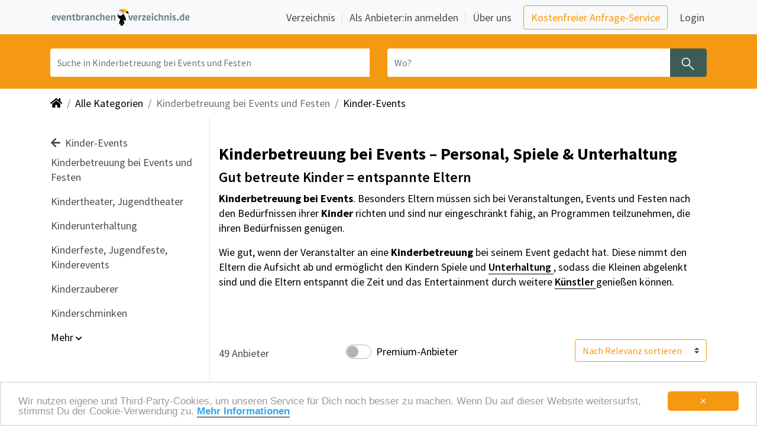

--- FILE ---
content_type: text/html; charset=utf-8
request_url: https://www.eventbranchenverzeichnis.de/verzeichnis/kinder-events-1626/kinderbetreuung-bei-events-3738
body_size: 25188
content:
<!DOCTYPE html>
<html lang="de">

<head>
    <meta charset="utf-8">
    <meta name="viewport" content="width=device-width, initial-scale=1, shrink-to-fit=yes">
        <link rel="canonical" href="https://www.eventbranchenverzeichnis.de/verzeichnis/kinder-events-1626/kinderbetreuung-bei-events-3738" />
        <link rel="image_src" href="https://www.eventbranchenverzeichnis.de/img/thumbnail_Logo_Eventbranchenverzeichnis.png" />
        <meta name="description" content="Eventorganisation leicht gemacht. Schnell 49 Kinderbetreuung bei Events – Personal, Spiele & Unterhaltung finden.">
        <meta name="robots" content="index, follow" />
        <meta name="twitter:card" content="summary_large_image" /> 
        <meta name="twitter:description" content="Eventorganisation leicht gemacht. Schnell 49 Kinderbetreuung bei Events – Personal, Spiele & Unterhaltung finden." />
        <meta name="twitter:image" content="https://www.eventbranchenverzeichnis.de/img/thumbnail_Logo_Eventbranchenverzeichnis.png" />
        <meta name="twitter:title" content="Kinderbetreuung bei Events – Personal, Spiele & Unterhaltung - Eventbranchenverzeichnis" />
        <meta property="og:description" content="Eventorganisation leicht gemacht. Schnell 49 Kinderbetreuung bei Events – Personal, Spiele & Unterhaltung finden." />
        <meta property="og:image" content="https://www.eventbranchenverzeichnis.de/img/thumbnail_Logo_Eventbranchenverzeichnis.png" />
        <meta property="og:image:height" content="365" />
        <meta property="og:image:width" content="365" />
        <meta property="og:site_name" content="Eventbranchenverzeichnis" />
        <meta property="og:title" content="Kinderbetreuung bei Events – Personal, Spiele & Unterhaltung" /> 
        <meta property="og:type" content="website" />
        <title>Kinderbetreuung bei Events – Personal, Spiele & Unterhaltung - Eventbranchenverzeichnis</title>
    <meta name="page-type" content="Directory">
    <meta name="revisit-after" content="1 Day">
    <meta name="language" content="de">
    <meta name="p:domain_verify" content="8fe4ac5c79dfe044b286c24604409c5e"/>
    <meta http-equiv="pragma" content="no-cache">
    <meta http-equiv="cache-control" content="no-cache">
    <meta http-equiv="X-UA-Compatible" content="IE=edge">
    <meta property="og:image" content="https://storage.prod.eventbranchenverzeichnis.de/images/memo-media-facebook-thumbnail.png">
    <link href="/img/favicon.ico" rel="shortcut icon" type="image/x-icon">
    <link rel="stylesheet" href="https://cdn.jsdelivr.net/npm/bootstrap@4.6/dist/css/bootstrap.min.css" crossorigin="anonymous" type='text/css'>
    <link rel="stylesheet" href="https://maxcdn.bootstrapcdn.com/font-awesome/4.7.0/css/font-awesome.min.css" crossorigin="anonymous" type='text/css'>
    <link rel="stylesheet" href="https://cdnjs.cloudflare.com/ajax/libs/font-awesome/5.15.4/css/all.min.css" integrity="sha512-1ycn6IcaQQ40/MKBW2W4Rhis/DbILU74C1vSrLJxCq57o941Ym01SwNsOMqvEBFlcgUa6xLiPY/NS5R+E6ztJQ==" crossorigin="anonymous" referrerpolicy="no-referrer" />
    <link rel="stylesheet" href="https://cdnjs.cloudflare.com/ajax/libs/font-awesome/5.15.4/css/brands.min.css" integrity="sha512-sVSECYdnRMezwuq5uAjKQJEcu2wybeAPjU4VJQ9pCRcCY4pIpIw4YMHIOQ0CypfwHRvdSPbH++dA3O4Hihm/LQ==" crossorigin="anonymous" referrerpolicy="no-referrer" />
    <link rel="stylesheet" href="https://cdnjs.cloudflare.com/ajax/libs/font-awesome/5.15.4/css/regular.min.css" integrity="sha512-d2x1oQUT6HACW9UlXxWI6XrIBDrEE5z2tit/+kWEdXdVYuift7sm+Q6ucfGWQr1F0+GD9/6eYoYDegw2nm05Vw==" crossorigin="anonymous" referrerpolicy="no-referrer" />
    <link rel="stylesheet" href="https://cdnjs.cloudflare.com/ajax/libs/font-awesome/5.15.4/css/solid.min.css" integrity="sha512-tk4nGrLxft4l30r9ETuejLU0a3d7LwMzj0eXjzc16JQj+5U1IeVoCuGLObRDc3+eQMUcEQY1RIDPGvuA7SNQ2w==" crossorigin="anonymous" referrerpolicy="no-referrer" />
    <link rel="stylesheet" href="https://cdn.jsdelivr.net/npm/swiper/swiper-bundle.min.css" crossorigin="anonymous" />
    <link rel="sitemap" type="text/xml" title="Sitemap" href="/sitemap.xml" />
    <script src="https://cdnjs.cloudflare.com/ajax/libs/jquery/3.5.1/jquery.min.js" integrity="sha512-bLT0Qm9VnAYZDflyKcBaQ2gg0hSYNQrJ8RilYldYQ1FxQYoCLtUjuuRuZo+fjqhx/qtq/1itJ0C2ejDxltZVFg==" crossorigin="anonymous" referrerpolicy="no-referrer"></script>
    <script src="https://cdn.jsdelivr.net/npm/bootstrap@4.6.0/dist/js/bootstrap.bundle.min.js" integrity="sha384-Piv4xVNRyMGpqkS2by6br4gNJ7DXjqk09RmUpJ8jgGtD7zP9yug3goQfGII0yAns" crossorigin="anonymous"></script>
    <script src="https://cdn.jsdelivr.net/npm/swiper@8.4.7/swiper-bundle.min.js" crossorigin="anonymous"></script>
    <script src="https://cdnjs.cloudflare.com/ajax/libs/js-cookie/2.1.2/js.cookie.js"></script>
    <script src="/js/main.js"></script>
    <script src="https://cdn.usefathom.com/script.js" data-site="ZVNTAYKN" defer></script>
    <script type="application/ld+json">
    {
        "@context": "https://schema.org",
        "@type": "WebSite",
        "url": "https://www.eventbranchenverzeichnis.de",
        "potentialAction": {
            "@type": "SearchAction",
            "target": {
            "@type": "EntryPoint",
            "urlTemplate": "https://www.eventbranchenverzeichnis.de/suche?q={query}"
            },
            "query-input": "required name=query"
        }
    }
    </script>

       <link rel="stylesheet" href="/css/main.css" type="text/css">
</head>

<body role="document" data-leadtarget="">
    <nav class="navbar fixed-top navbar-expand-lg navbar-light bg-light mm-navbar" id="memo-top-menu">
    <div class="container">
        <a class="navbar-brand" href="/" role="button" aria-label="Zurück zur Startseite" title="Home">
            <img class="img-fluid d-inline-block align-top mm-logo" src="/img/logo_eventbranchenverzeichnis.png" alt="Eventbranchenverzeichnis" title="Eventbranchenverzeichnis">
        </a>
       <button class="navbar-toggler navbar-toggler-right" type="button" data-toggle="collapse" data-target="#navbarNav" aria-controls="navbarNav" aria-expanded="false" aria-label="Navigation ausklappen">
         <span class="navbar-toggler-icon" aria-hidden="true"></span>
       </button>
      <div id="navbarNav" class="collapse navbar-collapse mm-navbar-collapse">
        <ul class="navbar-nav nav-main ml-auto custom-carets align-items-lg-center">
          <li class="nav-item border-bottom border-bottom-lg-0 nav-item-with-separator">
            <a class="nav-link px-1 mr-lg-2" href="/verzeichnis">
              Verzeichnis
            </a>
          </li>

          <li class="nav-item border-bottom border-bottom-lg-0 nav-item-with-separator">
            <a class="nav-link px-1 ml-lg-2 mr-lg-2" href="/anbieter-anmelden">
              Als Anbieter:in anmelden
            </a>
          </li>

          <li class="nav-item">
            <a class="nav-link px-1 ml-lg-2 mr-lg-3" href="https://www.memo-media.de/ueberuns/wir" target="_blank">
              Über uns
            </a>
          </li>

          <li class="nav-item my-2 my-lg-0">
            <a class="btn btn-outline-primary mr-3 base-em"
               href="https://www.eventbranchenverzeichnis.de/rechercheservice" target="_blank">
              Kostenfreier Anfrage-Service
            </a>
          </li>

          <li class="nav-item meinmemo my-0" id="navbar-login-container">
            <a href="https://www.eventbranchenverzeichnis.de/meinmemo/login" target="_blank" data-append="?backUrl=/"
               class="nav-link px-1" id="menu-link-login">
              Login
            </a>
          </li>
        </ul>
        </div>
  </div>
</nav><section class="searchbar-small"> 
    <div class="container">
        <div class="row mm-search-form">
            <div class="col-12">
                <form method="post" action="/suche" id="navi-search" class="row">
                    <input type="hidden" name="category" value="3738" />
                    <input type="hidden" name="range" value="" />
                    <input type="hidden" name="onlyPremium" value="" />
                    <div class="input-group search-term col-sm-12 col-md-6">
                        <label class="sr-only" for="inputQuery">Was? Künstler, Zelte, Bands, Catering, ...</label>
                        <input type="text" name="query" class="form-control search-input search-term" id="inputQuery" placeholder="Suche in Kinderbetreuung bei Events und Festen" value=""/>
                        <button type="reset" id="clearButtonQuery" role="button" aria-label="Löschen" class="clear-button-query d-none" title="Eingabe löschen">
                            <span class="clearIcon" aria-hidden="true"></span>
                        </button>
                    </div>
                    <div class="input-group search-location col-sm-12 col-md-6">
                        <label class="sr-only" for="inputLocation">Wo? Stadt, PLZ, Ort</label>
                        <input type="text" name="location" class="form-control search-input input-location" id="inputLocation" placeholder="Wo?" value="" />
                        <button type="reset" id="clearButtonLocation" role="button" aria-label="Löschen" class="clearButton-location d-none" title="Eingabe löschen">
                            <span class="clearIcon" aria-hidden="true"></span>
                        </button>
                        <button type="submit" class="btn btn-search mm_btn-secondary" aria-label="Suchen" title="Jetzt suchen">
                            <span class="searchIcon" aria-hidden="true"></span>
                        </button>
                    </div>
                </form> 
            </div>
        </div>
    </div>
    <script type="text/javascript">
        (function() {
            bindClearButton("clearButtonQuery", "inputQuery");
            bindClearButton("clearButtonLocation", "inputLocation");
        })();
    </script>
</section>
<div class="container-fluid">
    <div class="container mm-px-0-on-sm">
        <div class="d-none d-lg-block">
            <nav aria-label="breadcrumb">
                <ol class="breadcrumb">
                    <li class="breadcrumb-item">
                        <a href="/" role="button" aria-label="Zurück zur Startseite" title="Home">
                            <i class="fa fa-home" aria-hidden="true"></i>
                        </a>
                    </li>
                            <li class="breadcrumb-item">
                                <a href="/verzeichnis" role="button" aria-label="Zeige alle Kategorien" title="Alle Kategorien">
                                    Alle Kategorien
                                </a>
                            </li>
                                <li class="breadcrumb-item active" aria-current="page" title="aktuelle Kategorie">Kinderbetreuung bei Events und Festen</li>
                                <li class="breadcrumb-item">
                                    <a href="/verzeichnis/kinder-events-1626"
                                    role="button" aria-label="Kinder-Events ansehen" title="Kinder-Events ansehen">
                                    Kinder-Events
                                    </a>
                                </li>
                </ol>
            </nav>
        </div>    </div>
</div>

<div class="modal" id="filterOverlayModal" tabindex="-1" aria-labelledby="filterOverlayModal" aria-hidden="true" style="z-index: 2147483647;">
    <div class="modal-dialog">
        <div class="modal-content" id="filterOverlayModalContent" style="top: calc(100% - 14rem);">
            <form method="get" action="/suche" id="filterOverlayForm">
                <div class="modal-header">
                    <span class="modal-title w-100 text-center" style="font-weight: 600">Filter</span>
                    <button type="button" class="close position-absolute p-0 m-0 mx-2" onclick="hideMobileFilterOverlay();" aria-label="Close" aria-hidden="true">
                        <span aria-hidden="true" style="font-size: 1.8rem;">&times;</span>
                    </button>
                    <a onclick="document.getElementById('filterOverlayForm').submit()" class="position-absolute" style="right: 1.5rem; cursor: pointer">Fertig</a>
                </div>
                <div class="modal-body">
                    <div class="mx-3 text-left">
                        <div class="custom-control custom-switch custom-switch-md">
                            <input type="checkbox" class="custom-control-input" id="onlyPremiumMobile" name="premium" value="1" >
                            <label class="custom-control-label" for="onlyPremiumMobile">Premium-Anbieter</label>
                        </div>


                        <input type="hidden" name="category" value="3738" />
                    </div>
                </div>
                <div class="modal-footer justify-content-start">
                    <div class="mx-3 text-left mb-5">
                        <div class="form-check p-0">
                            <label class="custom-radio-label">
                                <input type="radio" checked name="sort" value="auto">
                                <span class="checkmark"></span>
                                Nach Relevanz sortieren
                            </label>
                        </div>
                        <div class="form-check p-0 my-3">
                            <label class="custom-radio-label">
                                <input type="radio"  name="sort" value="ratings">
                                <span class="checkmark"></span>
                                Nach Bewertung sortieren
                            </label>
                        </div>
                    </div>
                </div>
            </form>
        </div>
    </div>
</div>

<script>

    function showMobileFilterOverlay() {
        $('#filterOverlayModal').modal('show');
        $('#filterOverlayModalContent').addClass('fade-in');
    }

    function hideMobileFilterOverlay() {
        $('#filterOverlayModalContent').addClass('fade-out');
        setTimeout(function() {
            $('#filterOverlayModal').modal('hide');
            $('#filterOverlayModalContent').removeClass('fade-in');
            $('#filterOverlayModalContent').removeClass('fade-out');
            document.getElementById('filterOverlayForm').reset();
            document.getElementById('rangeSliderMobileValue').innerHTML = "50 km";
        }, 300);
    }

    document.getElementById('filterOverlayModal').addEventListener('blur', function (e) {
        if(e.relatedTarget == null) {
            hideMobileFilterOverlay()
        }
    })
</script>
<div class="container">
    <div class="row">
        <nav class="col-xl-3 col-lg-2 navbar navbar-light d-none d-lg-block mm-sidebar-menu border-right" id="sidebarMenu">
            <div class="sidebar-sticky">
                <ul class="navbar-nav flex-column pb-3">
                        <a class="nav-link" href="/verzeichnis/kinder-events-1626" role="button" aria-label="Kinder-Events auswählen" title="Zu Kinder-Events gehen">
                            <div><i class="fa fa-arrow-left mr-1" aria-hidden="true"></i> Kinder-Events</div></a>

                    <li class="nav-item">
                        Kinderbetreuung bei Events und Festen
                        <ul class="navbar-nav flex-column pl-4 pb-2">
                        </ul>
                        <span id="categoriesCollapse3738Marker"></span>
                    </li>

                            
                            <li class="nav-item ">
                                <a class="nav-link" title="169 Kindertheater, Jugendtheater " href="/verzeichnis/kinder-events-1626/kindertheater-3756" role="button" aria-label="Kindertheater, Jugendtheater auswählen">Kindertheater, Jugendtheater</a>
                            </li>
                            
                            
                            <li class="nav-item ">
                                <a class="nav-link" title="156 Kinderunterhaltung " href="/verzeichnis/kinder-events-1626/kinderunterhaltung-3745" role="button" aria-label="Kinderunterhaltung auswählen">Kinderunterhaltung</a>
                            </li>
                            
                            
                            <li class="nav-item ">
                                <a class="nav-link" title="109 Kinderfeste, Jugendfeste, Kinderevents " href="/verzeichnis/kinder-events-1626/kinderevents-3740" role="button" aria-label="Kinderfeste, Jugendfeste, Kinderevents auswählen">Kinderfeste, Jugendfeste, Kinderevents</a>
                            </li>
                            
                            
                            <li class="nav-item ">
                                <a class="nav-link" title="94 Kinderzauberer " href="/verzeichnis/kinder-events-1626/kinderzauberer-3757" role="button" aria-label="Kinderzauberer auswählen">Kinderzauberer</a>
                            </li>
                            
                            
                            <li class="nav-item ">
                                <a class="nav-link" title="90 Kinderschminken " href="/verzeichnis/kinder-events-1626/kinderschminken-3744" role="button" aria-label="Kinderschminken auswählen">Kinderschminken</a>
                            </li>
                            
                            
                            
                            
                            
                            
                            
                            
                            
                            
                            
                            
                            
                            
                            
                            
                            
                            
                            
                            
                            
                            
                            
                            
                            
                            
                            
                            
                            
                            
                            
                            
                            
                        <span id="subcategoriesCollapseMarker"></span> 
                            <div class="collapse multi-collapse" id="subcategoriesCollapse">
                                
                                
                                
                                
                                
                                
                                <li class="nav-item collapse multi-collapse" id="subcategoriesCollapse">
                                    <a class="nav-link" title="74 Kinder-Entertainment " href="/verzeichnis/kinder-events-1626/kinder-entertainment-3752" role="button" aria-label="Kinder-Entertainment auswählen">Kinder-Entertainment</a>
                                </li>
                                
                                
                                <li class="nav-item collapse multi-collapse" id="subcategoriesCollapse">
                                    <a class="nav-link" title="71 Luftballon-Modellage für Kinder " href="/verzeichnis/kinder-events-1626/luftballon-modellage-kinder-3759" role="button" aria-label="Luftballon-Modellage für Kinder auswählen">Luftballon-Modellage für Kinder</a>
                                </li>
                                
                                
                                <li class="nav-item collapse multi-collapse" id="subcategoriesCollapse">
                                    <a class="nav-link" title="68 Kinderzirkus " href="/verzeichnis/kinder-events-1626/kinderzirkus-3758" role="button" aria-label="Kinderzirkus auswählen">Kinderzirkus</a>
                                </li>
                                
                                
                                <li class="nav-item collapse multi-collapse" id="subcategoriesCollapse">
                                    <a class="nav-link" title="64 Kindergeburtstag " href="/verzeichnis/kinder-events-1626/kindergeburtstag-3741" role="button" aria-label="Kindergeburtstag auswählen">Kindergeburtstag</a>
                                </li>
                                
                                
                                <li class="nav-item collapse multi-collapse" id="subcategoriesCollapse">
                                    <a class="nav-link" title="56 Clowntheater für Kinder " href="/verzeichnis/kinder-events-1626/clowntheater-kinder-3749" role="button" aria-label="Clowntheater für Kinder auswählen">Clowntheater für Kinder</a>
                                </li>
                                
                                
                                
                                <li class="nav-item collapse multi-collapse" id="subcategoriesCollapse">
                                    <a class="nav-link" title="48 Kinderclown " href="/verzeichnis/kinder-events-1626/kinderclown-buchen-3754" role="button" aria-label="Kinderclown auswählen">Kinderclown</a>
                                </li>
                                
                                
                                <li class="nav-item collapse multi-collapse" id="subcategoriesCollapse">
                                    <a class="nav-link" title="45 Kinder-Show-Programm, Bühnenshow für Kinder " href="/verzeichnis/kinder-events-1626/kinder-show-programm-3737" role="button" aria-label="Kinder-Show-Programm, Bühnenshow für Kinder auswählen">Kinder-Show-Programm, Bühnenshow für Kinder</a>
                                </li>
                                
                                
                                <li class="nav-item collapse multi-collapse" id="subcategoriesCollapse">
                                    <a class="nav-link" title="37 Improtheater für Kinder " href="/verzeichnis/kinder-events-1626/improtheater-kinder-3751" role="button" aria-label="Improtheater für Kinder auswählen">Improtheater für Kinder</a>
                                </li>
                                
                                
                                <li class="nav-item collapse multi-collapse" id="subcategoriesCollapse">
                                    <a class="nav-link" title="30 Erlebnispädagogische Aktion mit Kindern " href="/verzeichnis/kinder-events-1626/erlebnispaedagogische-aktion-mit-kindern-726" role="button" aria-label="Erlebnispädagogische Aktion mit Kindern auswählen">Erlebnispädagogische Aktion mit Kindern</a>
                                </li>
                                
                                
                                <li class="nav-item collapse multi-collapse" id="subcategoriesCollapse">
                                    <a class="nav-link" title="25 Kindereventmanagement " href="/verzeichnis/kinder-events-1626/kindereventmanagement-3739" role="button" aria-label="Kindereventmanagement auswählen">Kindereventmanagement</a>
                                </li>
                                
                                
                                <li class="nav-item collapse multi-collapse" id="subcategoriesCollapse">
                                    <a class="nav-link" title="25 Marionettentheater, Marionettenspieler " href="/verzeichnis/kinder-events-1626/marionettentheater-3762" role="button" aria-label="Marionettentheater, Marionettenspieler auswählen">Marionettentheater, Marionettenspieler</a>
                                </li>
                                
                                
                                <li class="nav-item collapse multi-collapse" id="subcategoriesCollapse">
                                    <a class="nav-link" title="23 Kinderlieder / Kindergedichte " href="/verzeichnis/kinder-events-1626/kinderlieder-kindergedichte-3755" role="button" aria-label="Kinderlieder / Kindergedichte auswählen">Kinderlieder / Kindergedichte</a>
                                </li>
                                
                                
                                <li class="nav-item collapse multi-collapse" id="subcategoriesCollapse">
                                    <a class="nav-link" title="23 Kinder-Kultur-Programm " href="/verzeichnis/kinder-events-1626/kinder-kultur-programm-3734" role="button" aria-label="Kinder-Kultur-Programm auswählen">Kinder-Kultur-Programm</a>
                                </li>
                                
                                
                                <li class="nav-item collapse multi-collapse" id="subcategoriesCollapse">
                                    <a class="nav-link" title="23 Märchentheater " href="/verzeichnis/kinder-events-1626/maerchentheater-3761" role="button" aria-label="Märchentheater auswählen">Märchentheater</a>
                                </li>
                                
                                
                                <li class="nav-item collapse multi-collapse" id="subcategoriesCollapse">
                                    <a class="nav-link" title="22 Nikolaus, Weihnachtsmann " href="/verzeichnis/kinder-events-1626/nikolaus-3763" role="button" aria-label="Nikolaus, Weihnachtsmann auswählen">Nikolaus, Weihnachtsmann</a>
                                </li>
                                
                                
                                <li class="nav-item collapse multi-collapse" id="subcategoriesCollapse">
                                    <a class="nav-link" title="20 Erlebnis-Mitmachkonzert für Kinder " href="/verzeichnis/kinder-events-1626/erlebnis-mitmachkonzert-fuer-kinder-3731" role="button" aria-label="Erlebnis-Mitmachkonzert für Kinder auswählen">Erlebnis-Mitmachkonzert für Kinder</a>
                                </li>
                                
                                
                                <li class="nav-item collapse multi-collapse" id="subcategoriesCollapse">
                                    <a class="nav-link" title="17 Märchenerzähler " href="/verzeichnis/kinder-events-1626/maerchenerzaehler-3760" role="button" aria-label="Märchenerzähler auswählen">Märchenerzähler</a>
                                </li>
                                
                                
                                <li class="nav-item collapse multi-collapse" id="subcategoriesCollapse">
                                    <a class="nav-link" title="17 Schmink-Aktion " href="/verzeichnis/kinder-events-1626/schmink-aktion-3765" role="button" aria-label="Schmink-Aktion auswählen">Schmink-Aktion</a>
                                </li>
                                
                                
                                <li class="nav-item collapse multi-collapse" id="subcategoriesCollapse">
                                    <a class="nav-link" title="15 Kinderweihnachtsfeier " href="/verzeichnis/kinder-events-1626/kinderweihnachtsfeier-3746" role="button" aria-label="Kinderweihnachtsfeier auswählen">Kinderweihnachtsfeier</a>
                                </li>
                                
                                
                                <li class="nav-item collapse multi-collapse" id="subcategoriesCollapse">
                                    <a class="nav-link" title="13 Kinderoper, Kindermusical " href="/verzeichnis/kinder-events-1626/kinderoper-3743" role="button" aria-label="Kinderoper, Kindermusical auswählen">Kinderoper, Kindermusical</a>
                                </li>
                                
                                
                                <li class="nav-item collapse multi-collapse" id="subcategoriesCollapse">
                                    <a class="nav-link" title="13 Kinder-Disco " href="/verzeichnis/kinder-events-1626/kinder-disco-3733" role="button" aria-label="Kinder-Disco auswählen">Kinder-Disco</a>
                                </li>
                                
                                
                                <li class="nav-item collapse multi-collapse" id="subcategoriesCollapse">
                                    <a class="nav-link" title="12 Weihnachtsmann-Show für Kinder " href="/verzeichnis/kinder-events-1626/weihnachtsmann-show-kinder-3767" role="button" aria-label="Weihnachtsmann-Show für Kinder auswählen">Weihnachtsmann-Show für Kinder</a>
                                </li>
                                
                                
                                <li class="nav-item collapse multi-collapse" id="subcategoriesCollapse">
                                    <a class="nav-link" title="11 Henna Tattoo, Airbrushtattoo " href="/verzeichnis/kinder-events-1626/henna-tattoo-3282" role="button" aria-label="Henna Tattoo, Airbrushtattoo auswählen">Henna Tattoo, Airbrushtattoo</a>
                                </li>
                                
                                
                                <li class="nav-item collapse multi-collapse" id="subcategoriesCollapse">
                                    <a class="nav-link" title="10 Tattoo-Schminken " href="/verzeichnis/kinder-events-1626/tattoo-schminken-3748" role="button" aria-label="Tattoo-Schminken auswählen">Tattoo-Schminken</a>
                                </li>
                                
                                
                                <li class="nav-item collapse multi-collapse" id="subcategoriesCollapse">
                                    <a class="nav-link" title="10 Kinder-Zauberschule " href="/verzeichnis/kinder-events-1626/kinder-zauberschule-3753" role="button" aria-label="Kinder-Zauberschule auswählen">Kinder-Zauberschule</a>
                                </li>
                                
                                
                                <li class="nav-item collapse multi-collapse" id="subcategoriesCollapse">
                                    <a class="nav-link" title="6 Kinderkunstwerkstatt " href="/verzeichnis/kinder-events-1626/kinderkunstwerkstatt-3742" role="button" aria-label="Kinderkunstwerkstatt auswählen">Kinderkunstwerkstatt</a>
                                </li>
                                
                                
                                <li class="nav-item collapse multi-collapse" id="subcategoriesCollapse">
                                    <a class="nav-link" title="6 Kinder-Olympiade " href="/verzeichnis/kinder-events-1626/kinder-olympiade-3735" role="button" aria-label="Kinder-Olympiade auswählen">Kinder-Olympiade</a>
                                </li>
                                
                                
                                <li class="nav-item collapse multi-collapse" id="subcategoriesCollapse">
                                    <a class="nav-link" title="6 Kasperle-Theater " href="/verzeichnis/kinder-events-1626/kasperle-theater-3732" role="button" aria-label="Kasperle-Theater auswählen">Kasperle-Theater</a>
                                </li>
                                
                                
                                <li class="nav-item collapse multi-collapse" id="subcategoriesCollapse">
                                    <a class="nav-link" title="5 Kinder-Ritterturniere " href="/verzeichnis/kinder-events-1626/kinder-ritterturniere-3736" role="button" aria-label="Kinder-Ritterturniere auswählen">Kinder-Ritterturniere</a>
                                </li>
                                
                                
                                <li class="nav-item collapse multi-collapse" id="subcategoriesCollapse">
                                    <a class="nav-link" title="2 Ritter-Schule / Ritter-Schlag " href="/verzeichnis/kinder-events-1626/ritter-schule-ritter-schlag-3747" role="button" aria-label="Ritter-Schule / Ritter-Schlag auswählen">Ritter-Schule / Ritter-Schlag</a>
                                </li>
                                
                                
                                <li class="nav-item collapse multi-collapse" id="subcategoriesCollapse">
                                    <a class="nav-link" title="1 Hochradschule " href="/verzeichnis/kinder-events-1626/hochradschule-3750" role="button" aria-label="Hochradschule auswählen">Hochradschule</a>
                                </li>
                                
                            </div>
                            
                            <a class="nav-link nav-expand categoriesCollapseBtn" id="subcategoriesCollapseButton" data-toggle="collapse" data-target="#subcategoriesCollapse" 
                                aria-expanded="false" aria-controls="subcategoriesCollapse" title="Mehr Anzeigen">Mehr <i id="toggleChevron" class="fas fa-chevron-down" style="font-size:12px"></i>
                            </a>
                </ul>
            </div>
        </nav>

    <script type="text/JavaScript">
        var collapseIds = ["subcategoriesCollapse","categoriesCollapse3738"];
        for ( var collapseId of collapseIds){
            const selector = '#' + collapseId;
            const buttonId = collapseId + 'Button';
            const markerId = collapseId + 'Marker';

            $(selector).on('hidden.bs.collapse', function () {
                document.getElementById(buttonId).firstChild.data = "Mehr ";
                const y = document.getElementById(buttonId).getBoundingClientRect().top + window.pageYOffset - 500;
                window.scrollTo({top: y, behavior: 'smooth'});
            })

            $(selector).on('shown.bs.collapse', function () {
                document.getElementById(buttonId).firstChild.data = "Weniger ";
                const y = document.getElementById(markerId).getBoundingClientRect().top + window.pageYOffset - 100;
                window.scrollTo({top: y, behavior: 'smooth'});
            })
        }
        //toggling cheveron icon
        $('.categoriesCollapseBtn').click(function () {
            $("toggleChevron").toggle();
            $(this).children('.fas').toggleClass('fa-chevron-up fa-chevron-down');
        });
    </script>

        <main role="main" class="col-xl-9 col-lg-9 ml-sm-auto">
            
            <section class="top-section-wrapper">


                        <h1 class="mt-4">Kinderbetreuung bei Events – Personal, Spiele & Unterhaltung</h1>
                <section class="py-0">
                    <h2>Gut betreute Kinder &#x3D; entspannte Eltern</h2>
                
                    <p><b>Kinderbetreuung bei Events</b>. Besonders Eltern müssen sich bei Veranstaltungen, Events und Festen nach den Bedürfnissen ihrer <b>Kinder</b> richten und sind nur eingeschränkt fähig, an Programmen teilzunehmen, die ihren Bedürfnissen genügen.
                <p> 
                Wie gut, wenn der Veranstalter an eine <b>Kinderbetreuung</b> bei seinem Event gedacht hat. Diese nimmt den Eltern die Aufsicht ab und ermöglicht den Kindern Spiele und <a href="/verzeichnis/kinder-events-1626/kinderunterhaltung-3745" title="Kinderbetreuung bei Events und Festen als Unterhaltung ">Unterhaltung </a>, sodass die Kleinen abgelenkt sind und die Eltern entspannt die Zeit und das Entertainment durch weitere <a href="/verzeichnis/unterhaltungskuenstler-1" title="Kinderbetreuung bei Events und Festen als Künstler ">Künstler </a> genießen können.</p>
                <p>
                </p><div></div></p>
                </section>



            </section>

            <section class="filter-section-wrapper">

            <div class="row align-items-center flex-wrap-reverse">
                <div class="col-lg-3 col-md-4 col-sm-6 col-xs-6 pr-0 mt-4 mb-3 order-lg-1 order-md-1 order-sm-2 order-xs-2">
                    <span class="result-number">49 Anbieter</span>
                </div>
                <div class="col-6 d-block d-md-none mt-3 order-sm-3 order-xs-3">
                    <div class="btn-group change-view-btn float-right" role="group" aria-label="Ansicht wechseln">
                        <a href="#" class="btn btn-search list-view disabled" role="button" aria-label="Navigiere zur Listenansicht" title="Zur Listenansicht">
                            <span class="listIcon" aria-hidden="true"></span>
                            <span class="list-label">Liste</span>
                        </a>
                        <a rel="nofollow" href="/mapsearch/full?category&#x3D;3738&amp;premium&#x3D;1" class="btn btn-search rounded-right d-none d-md-block map-view" role="button" aria-label="Navigiere zur Kartenansicht" title="Zur Kartenansicht">
                            <span class="mapIcon" aria-hidden="true"></span>
                            <span class="map-label">Karte</span>
                        </a>
                        <a rel="nofollow" href="/mapsearch/mobile?category&#x3D;3738&amp;premium&#x3D;1" class="btn btn-search d-md-none map-view" role="button" aria-label="Navigiere zur Kartenansicht" title="Zur Kartenansicht">
                            <span class="mapIcon" aria-hidden="true"></span>
                            <span class="map-label">Karte</span>
                        </a>
                    </div>                </div>
                <div class="col-lg-5 col-md-4 col-sm-6 col-xs-8 mt-4 mt-sm-0 order-lg-3 order-md-3 order-sm-3 order-xs-3 d-none d-md-block">
                    <div class="float-lg-right float-md-right float-sm-right d-sm-flex d-xs-block align-items-center">
                        <form method="get" action="/suche" id="sortByForm">
                            <input type="hidden" name="category" value="3738" />
                            <input type="hidden" name="range" value="" />
                            <select class="custom-select" id="sortBy" name="sort" style="color: #f59912; border-color: #f59912">
                                <option value="auto" >Nach Relevanz sortieren</option>
                                <option value="ratings" >Nach Bewertung sortieren</option>
                            </select>
                        </form>                    </div>
                </div>
                <div class="col-lg-4 col-md-4 col-sm-12 col-xs-12 mt-4 mt-sm-0 order-lg-2 order-md-2 order-sm-1 order-xs-1 d-none d-md-block">
                    <div class="float-lg-left float-md-right float-sm-left d-flex align-items-center">
                        <div class="custom-control custom-switch custom-switch-md mt-sm-4 mt-md-0">
                            <form method="get" action="/suche" id="onlyPremiumForm">
                            <input type="hidden" name="category" value="3738" />
                            <input type="checkbox" class="custom-control-input" id="onlyPremium" name="premium" value="1" >
                            <input type="hidden" name="range" value="" />
                            <label class="custom-control-label" for="onlyPremium">Premium-Anbieter</label>
                            </form>
                        </div>                    </div>
                </div>
                <div class="col-12 order-4 order-md-4 mt-3" id="current-category">
                    <a class="btn mm_btn-secondary d-inline-block text-truncate btn-large d-lg-none category-btn-text" 
                        href="#category-links"  
                        data-js="jump" role="button" aria-label="Kategorie auswählen" title="Eine Kategorie auswählen">
                        Kinderbetreuung bei Events und Festen
                    </a>
                </div>
            </div>

            
            <section class="top-locations d-none d-md-block">
                <div class="category-cities">
                    <p class="mm-h3-styling">Die meisten Anbieter  in Kinderbetreuung bei Events und Festen findest Du in diesen Städten:</p>   
                    <ul class="list-group list-group-horizontal row">
                        <li class="col-xs-12 col-sm-6 col-md-4 col-lg-3">
                            <a class="list-group-item text-truncate"
                                href="/verzeichnis/kinder-events-1626/kinderbetreuung-bei-events-3738/kinderbetreuung-bei-events-in-berlin.html"
                                title="Kinderbetreuung bei Events und Festen in Berlin" role="button" aria-label="Suche Kinderbetreuung bei Events und Festen in Berlin">
                                Berlin
                            </a>
                        </li>
                        <li class="col-xs-12 col-sm-6 col-md-4 col-lg-3">
                            <a class="list-group-item text-truncate"
                                href="/verzeichnis/kinder-events-1626/kinderbetreuung-bei-events-3738/kinderbetreuung-bei-events-in-hamburg.html"
                                title="Kinderbetreuung bei Events und Festen in Hamburg" role="button" aria-label="Suche Kinderbetreuung bei Events und Festen in Hamburg">
                                Hamburg
                            </a>
                        </li>
                        <li class="col-xs-12 col-sm-6 col-md-4 col-lg-3">
                            <a class="list-group-item text-truncate"
                                href="/verzeichnis/kinder-events-1626/kinderbetreuung-bei-events-3738/kinderbetreuung-bei-events-in-muenchen.html"
                                title="Kinderbetreuung bei Events und Festen in München" role="button" aria-label="Suche Kinderbetreuung bei Events und Festen in München">
                                München
                            </a>
                        </li>
                        <li class="col-xs-12 col-sm-6 col-md-4 col-lg-3"><a class="list-group-item" href="#_staedte" role="button" aria-label="Alle Städte rund um  anzeigen" title="Alle Städte rund um  anzeigen">Mehr Städte…</a></li>
                    </ul>
                </div>
            </section>
            
            <section class="top-locations d-md-none">
                <div class="category-cities">
                    <div class="row">
                        <div class="col-12">
                           <p class="mm-h3-styling">Die meisten Anbieter  in Kinderbetreuung bei Events und Festen findest Du in diesen Städten:</p>
                        </div>
                        <div class="col-12">
                            <div class="swiper">
                                <div class="swiper-wrapper mm-swiper-wrapper">
                                    <div class="swiper-slide mm-swiper-slide">
                                        <a class="d-inline-block text-truncate" style="max-width: 180px;"
                                            href="/verzeichnis/kinder-events-1626/kinderbetreuung-bei-events-3738/kinderbetreuung-bei-events-in-berlin.html"
                                            title="Kinderbetreuung bei Events und Festen in Berlin" role="button" aria-label="Suche Kinderbetreuung bei Events und Festen in Berlin">
                                            <span class="badge directory"></span>
                                            in Berlin
                                        </a>
                                    </div>
                                    <div class="swiper-slide mm-swiper-slide">
                                        <a class="d-inline-block text-truncate" style="max-width: 180px;"
                                            href="/verzeichnis/kinder-events-1626/kinderbetreuung-bei-events-3738/kinderbetreuung-bei-events-in-hamburg.html"
                                            title="Kinderbetreuung bei Events und Festen in Hamburg" role="button" aria-label="Suche Kinderbetreuung bei Events und Festen in Hamburg">
                                            <span class="badge directory"></span>
                                            in Hamburg
                                        </a>
                                    </div>
                                    <div class="swiper-slide mm-swiper-slide">
                                        <a class="d-inline-block text-truncate" style="max-width: 180px;"
                                            href="/verzeichnis/kinder-events-1626/kinderbetreuung-bei-events-3738/kinderbetreuung-bei-events-in-muenchen.html"
                                            title="Kinderbetreuung bei Events und Festen in München" role="button" aria-label="Suche Kinderbetreuung bei Events und Festen in München">
                                            <span class="badge directory"></span>
                                            in München
                                        </a>
                                    </div>
                                    <div class="swiper-slide mm-swiper-slide">
                                        <a class="d-inline-block text-truncate" href="#_staedte" role="button" aria-label="Alle Städte rund um  anzeigen" title="Alle Städte rund um  anzeigen">Mehr Städte …</a>
                                    </div>
                                </div>
                            </div>
                        </div>
                    </div>
                </div>
            </section>
            
            <script type="text/JavaScript">
                 const swiper = new Swiper('.swiper', {
                      slidesPerView: 1.5,
                      spaceBetween: 16,
                });
            </script>
            <div class="d-md-none d-block text-right mt-3" onclick="showMobileFilterOverlay();" style="cursor: pointer; color:  #f59912; font-size: 1.2rem; font-weight: 600">
                <i class="fa fa-sort" style="font-size: 1rem;"></i> Filter
            </div>

            </section>

            <section class="result-section-wrapper">
                <div class="resultlist-entry">
                        
                        <div class="card w-100 mt-3 mb-3 border-top-0 border-left-0 border-right-0 border-bottom">
                            <!-- 79.77107899259069 -->
                            <div class="card-body px-0 row order-1 order-sm-1 result-card-body">
                                 <div class="mm-premium-badge">
                                    <span class="mm-badge-label">Platin-Anbieter</span><span class="ribbon"></span>
                                </div> 
                                <div class="col-md-2 col-sm-3 col-xs-6">
                                    <div class="logo">
                                        <a href="/details/xtreme-event-services-1756.html" title="Xtreme event services e.K. Fun-Module für Events, Messen &amp; TV" role="button" aria-label="Öffne die Detailseite des Anbieters Xtreme event services e.K.">
                                                    <img src="https://storage.prod.eventbranchenverzeichnis.de/data/kunden/114735/logo_xtreme_270x270-176.jpg"
                                                        class="card-img-top xborder p-0 entry-logo mm-alt-text" alt="Xtreme event services e.K." title="Xtreme event services e.K. Logo">
                                        </a>
                                    </div>
                                </div>
                                <div class="col-md-7 col-sm-7 col-xs-12 order-3 order-sm-2">
                                    <a href="/details/xtreme-event-services-1756.html" title="Xtreme event services e.K. Fun-Module für Events, Messen &amp; TV" role="button" aria-label="Öffne die Detailseite des Anbieters Xtreme event services e.K.">
                                        <p class="text-uppercase text-truncate entry-location mb-1"> Mönchengladbach </p>
                                        <div class="mm-card-link">
                                            <p class="card-title entry-name-container mm-h5-styling mb-1"><span class="entry-name"></span>Xtreme event services e.K.</p>
                                            <p class="card-text text-truncate mm-h5-styling mb-1">Fun-Module für Events, Messen &amp; TV</p>
                                            <p class="card-text text-truncate teaser-text">Xtreme Events bietet Ihnen seit 30 Jahren exklusive Eventmodule zum Mieten. Über 350 gepflegte Aktionsgeräte aus eigenem Bestand. Die junge und motivierte Xtreme Eventcrew verleiht den Premiumtools einen besonderen Feinschliff. Die Xtreme event services e.K. hat eine Vielzahl an eigens entwickelten Attraktionen im Programm. Der Sky-Cage ist eine Glasgondel, die Ihre Besucher auf 50 Metern Höhe eine einmalige Aussicht beschert. Beim House Running wird Ihre Firmenfassade zur vertikalen Eventfläche und bei der Face-to-Face-Kletterwand schauen sich die Kontrahenten beim Kletter-Contest direkt in die Augen. Neu im Programm ist der TukTuk Event Shuttle Service. Xtreme-Events liefert Ihnen bis zu acht dieser Dreirad-Motorrikschas mit Straßenzulassung, pro Tuk-Tuk finden sechs Passagiere platz.</p>
                                        </div>
                                    </a>
                                    <div class="rating-top d-md-none mt-1">
                                        <a href="/details/xtreme-event-services-1756.html" title="Xtreme event services e.K. Fun-Module für Events, Messen &amp; TV" role="button" aria-label="Öffne die Detailseite des Anbieters Xtreme event services e.K.">
                                                <i class="fas fa-fw fa-star star-on pt-1" aria-hidden="true"></i>
                            <i class="fas fa-fw fa-star star-on pt-1" aria-hidden="true"></i>
                            <i class="fas fa-fw fa-star star-on pt-1" aria-hidden="true"></i>
                            <i class="fas fa-fw fa-star star-on pt-1" aria-hidden="true"></i>
                            <i class="fas fa-fw fa-star star-on pt-1" aria-hidden="true"></i>
                        <span class="pl-1" style="font-size:16px;">1</span>
                                        </a>
                                    </div>
                                </div>
                                <div class="col-md-3 col-sm-2 col-xs-6 order-2 order-sm-3 text-right">
                                  <div class="d-inline-block">
                                    <div class="d-none d-md-block">
                                          <div class="mt-3">
                                            <a class="result-card-rating" href="/details/xtreme-event-services-1756.html" title="Xtreme event services e.K. Fun-Module für Events, Messen &amp; TV" role="button" aria-label="Öffne die Detailseite des Anbieters Xtreme event services e.K.">
                                                    <i class="fas fa-fw fa-star star-on pt-1" aria-hidden="true"></i>
                            <i class="fas fa-fw fa-star star-on pt-1" aria-hidden="true"></i>
                            <i class="fas fa-fw fa-star star-on pt-1" aria-hidden="true"></i>
                            <i class="fas fa-fw fa-star star-on pt-1" aria-hidden="true"></i>
                            <i class="fas fa-fw fa-star star-on pt-1" aria-hidden="true"></i>
                        <span class="rating-top pl-1" title="1 Bewertung(en)">1</span>
                                            </a>
                                          </div>
                                    </div>
                        
                                  </div>
                                </div>
                            </div>
                        </div>                       
                        
                        <div class="card w-100 mt-3 mb-3 border-top-0 border-left-0 border-right-0 border-bottom">
                            <!-- 46.284076545543385 -->
                            <div class="card-body px-0 row order-1 order-sm-1 result-card-body">
                                 <div class="mm-premium-badge">
                                    <span class="mm-badge-label">Premium-Anbieter</span><span class="ribbon"></span>
                                </div> 
                                <div class="col-md-2 col-sm-3 col-xs-6">
                                    <div class="logo">
                                        <a href="/details/colori-events-carola-baumgarten-and-wolfgang-beyer-gbr-4834.html" title="COLORI Events Carola Baumgarten &amp; Wolfgang Beyer GbR" role="button" aria-label="Öffne die Detailseite des Anbieters COLORI Events">
                                                    <img src="https://storage.prod.eventbranchenverzeichnis.de/data/kunden/113502/colori-logo-176.png"
                                                        class="card-img-top xborder p-0 entry-logo mm-alt-text" alt="COLORI Events" title="COLORI Events Logo">
                                        </a>
                                    </div>
                                </div>
                                <div class="col-md-7 col-sm-7 col-xs-12 order-3 order-sm-2">
                                    <a href="/details/colori-events-carola-baumgarten-and-wolfgang-beyer-gbr-4834.html" title="COLORI Events Carola Baumgarten &amp; Wolfgang Beyer GbR" role="button" aria-label="Öffne die Detailseite des Anbieters COLORI Events">
                                        <p class="text-uppercase text-truncate entry-location mb-1"> Offenbach </p>
                                        <div class="mm-card-link">
                                            <p class="card-title entry-name-container mm-h5-styling mb-1"><span class="entry-name"></span>COLORI Events</p>
                                            <p class="card-text text-truncate mm-h5-styling mb-1">Carola Baumgarten &amp; Wolfgang Beyer GbR</p>
                                            <p class="card-text text-truncate teaser-text">Ihre Eventagentur im Rhein Main Gebiet für Kinder- und Familienevents.
                        Individuelle Kinderaktionen für Firmenkunden, Organisation großer Kinderfeste, Schreiben und Inszenieren von Kindershows, Entwicklung und Organisation von Promotion- und PR-Kampagnen, immer neue Ideen entwickeln, Teamschulungen... damit haben wir vor mehr als 30 Jahren angefangen.
                        Seit 2001 konzipieren und organisieren wir auch Corporate Events, Public Events, Incentives, Teambuildings, Messen, Ausstellungen u.a.  für alle Altersgruppen – bin hin zur Senioren-Infobörse. Und das immer mit voller Begeisterung und Herz, individuell, authentisch, verlässlich und ehrlich.</p>
                                        </div>
                                    </a>
                                    <div class="rating-top d-md-none mt-1">
                                    </div>
                                </div>
                                <div class="col-md-3 col-sm-2 col-xs-6 order-2 order-sm-3 text-right">
                                  <div class="d-inline-block">
                                    <div class="d-none d-md-block">
                                    </div>
                        
                                  </div>
                                </div>
                            </div>
                        </div>                                           
                        
                        <div class="card w-100 mt-3 mb-3 border-top-0 border-left-0 border-right-0 border-bottom">
                            <!-- 40.51365459890703 -->
                            <div class="card-body px-0 row order-1 order-sm-1 result-card-body">
                                 <div class="mm-premium-badge">
                                    <span class="mm-badge-label">Premium-Anbieter</span><span class="ribbon"></span>
                                </div> 
                                <div class="col-md-2 col-sm-3 col-xs-6">
                                    <div class="logo">
                                        <a href="/details/spiel-o-top-die-spielanimation-36249.html" title="Spiel-o-Top Die Spielanimation" role="button" aria-label="Öffne die Detailseite des Anbieters Spiel-o-Top">
                                                    <img src="https://storage.prod.eventbranchenverzeichnis.de/data/kunden/507750/logo-spiel-o-top-270x270-176.jpg"
                                                        class="card-img-top xborder p-0 entry-logo mm-alt-text" alt="Spiel-o-Top" title="Spiel-o-Top Logo">
                                        </a>
                                    </div>
                                </div>
                                <div class="col-md-7 col-sm-7 col-xs-12 order-3 order-sm-2">
                                    <a href="/details/spiel-o-top-die-spielanimation-36249.html" title="Spiel-o-Top Die Spielanimation" role="button" aria-label="Öffne die Detailseite des Anbieters Spiel-o-Top">
                                        <p class="text-uppercase text-truncate entry-location mb-1"> Esslingen </p>
                                        <div class="mm-card-link">
                                            <p class="card-title entry-name-container mm-h5-styling mb-1"><span class="entry-name"></span>Spiel-o-Top</p>
                                            <p class="card-text text-truncate mm-h5-styling mb-1">Die Spielanimation</p>
                                            <p class="card-text text-truncate teaser-text">Die Spielanimation mit Niveau. Kreative Spielaktionen für Kinder und Erwachsene, für 10 - 10.000 Personen, drinnen und draußen. Pädagogisch geschulte Spielleiter begeistern Ihre Gäste. Farbenfrohe Zelte in vielen Größen, attraktive Spiellandschaften, fantasievolle Spiele. Ein Höhepunkt auf Ihrer Veranstaltung! Sie buchen bei Spiel-o-Top Spielpakete. Diese bestehen aus einer Komposition aus unterschiedlichen Spielen mit passender Überdachung, die von mindestens einem pädagogisch ausgebildeten Spieleiter betreut wird. Gerne können Sie bei Bedarf ergänzende Spiele (Ergänzungen) oder weitere Zelte und Sonnensegel aus unserer Zeltauswahl zusätzlich buchen. Neu sind leuchtende Spiele für Ihren nächtlichen Event.</p>
                                        </div>
                                    </a>
                                    <div class="rating-top d-md-none mt-1">
                                        <a href="/details/spiel-o-top-die-spielanimation-36249.html" title="Spiel-o-Top Die Spielanimation" role="button" aria-label="Öffne die Detailseite des Anbieters Spiel-o-Top">
                                                <i class="fas fa-fw fa-star star-on pt-1" aria-hidden="true"></i>
                            <i class="fas fa-fw fa-star star-on pt-1" aria-hidden="true"></i>
                            <i class="fas fa-fw fa-star star-on pt-1" aria-hidden="true"></i>
                            <i class="fas fa-fw fa-star star-on pt-1" aria-hidden="true"></i>
                            <i class="fas fa-fw fa-star star-on pt-1" aria-hidden="true"></i>
                        <span class="pl-1" style="font-size:16px;">1</span>
                                        </a>
                                    </div>
                                </div>
                                <div class="col-md-3 col-sm-2 col-xs-6 order-2 order-sm-3 text-right">
                                  <div class="d-inline-block">
                                    <div class="d-none d-md-block">
                                          <div class="mt-3">
                                            <a class="result-card-rating" href="/details/spiel-o-top-die-spielanimation-36249.html" title="Spiel-o-Top Die Spielanimation" role="button" aria-label="Öffne die Detailseite des Anbieters Spiel-o-Top">
                                                    <i class="fas fa-fw fa-star star-on pt-1" aria-hidden="true"></i>
                            <i class="fas fa-fw fa-star star-on pt-1" aria-hidden="true"></i>
                            <i class="fas fa-fw fa-star star-on pt-1" aria-hidden="true"></i>
                            <i class="fas fa-fw fa-star star-on pt-1" aria-hidden="true"></i>
                            <i class="fas fa-fw fa-star star-on pt-1" aria-hidden="true"></i>
                        <span class="rating-top pl-1" title="1 Bewertung(en)">1</span>
                                            </a>
                                          </div>
                                    </div>
                        
                                  </div>
                                </div>
                            </div>
                        </div>                                           
                                    <div class="search-result-ad-wrapper ad-wrapper pt-3 mb-4 w-100;">
                                        <span class="adserver-infotext">ANZEIGE</span>
                                        <ins data-revive-zoneid="23" data-revive-id="25a0a1123f506443b97e5bb67e176b61"></ins>
                                        <script async src="//adserver.dennisdittrich.de/www/delivery/asyncjs.php"></script>
                                    </div>
                        
                        <div class="card w-100 mt-3 mb-3 border-top-0 border-left-0 border-right-0 border-bottom">
                            <!-- 15.192772100869444 -->
                            <div class="card-body px-0 row order-1 order-sm-1 result-card-body">
                                 <div class="mm-premium-badge">
                                    <span class="mm-badge-label">Premium-Anbieter</span><span class="ribbon"></span>
                                </div> 
                                <div class="col-md-2 col-sm-3 col-xs-6">
                                    <div class="logo">
                                        <a href="/details/nadishow-kinderevents-68729.html" title="NadiShow-Kinderevents " role="button" aria-label="Öffne die Detailseite des Anbieters NadiShow-Kinderevents">
                                                    <img src="https://storage.prod.eventbranchenverzeichnis.de/data/kunden/512998/Logo_Insta1_20251011194954.jpg"
                                                        class="card-img-top xborder p-0 entry-logo mm-alt-text" alt="NadiShow-Kinderevents" title="NadiShow-Kinderevents Logo">
                                        </a>
                                    </div>
                                </div>
                                <div class="col-md-7 col-sm-7 col-xs-12 order-3 order-sm-2">
                                    <a href="/details/nadishow-kinderevents-68729.html" title="NadiShow-Kinderevents " role="button" aria-label="Öffne die Detailseite des Anbieters NadiShow-Kinderevents">
                                        <p class="text-uppercase text-truncate entry-location mb-1"> Offenbach am Main </p>
                                        <div class="mm-card-link">
                                            <p class="card-title entry-name-container mm-h5-styling mb-1"><span class="entry-name"></span>NadiShow-Kinderevents</p>
                                            <p class="card-text text-truncate mm-h5-styling mb-1"></p>
                                            <p class="card-text text-truncate teaser-text">NadiShow-Kinderevents steht seit 8 Jahren für professionelle, kreative und liebevoll gestaltete Kinderunterhaltung im Rhein-Main-Gebiet. Wir bieten mitreißende Mitmach-Shows, fantasievolle Mottoprogramme und abwechslungsreiche Animation für Kindergeburtstage, Firmenfeiern , Familienfeste , Kindergartenfeste , und viele andere Anlässe.Auch auf Firmenevents, Stadtfesten oder Hochzeiten sorgen unsere erfahrenen Animateure für leuchtende Kinderaugen und glückliche Eltern.
                        
                        Ob Kinderbetreuung auf Hochzeiten, interaktive Shows für Betriebsfeiern oder kreative Bastel- und Spielstationen , wir gestalten jedes Event individuell und mit viel Herz.
                        </p>
                                        </div>
                                    </a>
                                    <div class="rating-top d-md-none mt-1">
                                    </div>
                                </div>
                                <div class="col-md-3 col-sm-2 col-xs-6 order-2 order-sm-3 text-right">
                                  <div class="d-inline-block">
                                    <div class="d-none d-md-block">
                                    </div>
                        
                                  </div>
                                </div>
                            </div>
                        </div>                                           
                        
                        <div class="card w-100 mt-3 mb-3 border-top-0 border-left-0 border-right-0 border-bottom">
                            <!-- 94.7306521827783 -->
                            <div class="card-body px-0 row order-1 order-sm-1 result-card-body">
                                <div class="col-md-2 col-sm-3 col-xs-6">
                                    <div class="logo">
                                        <a href="/details/patrik-sonnenberg-58915.html" title="Patrik Sonnenberg " role="button" aria-label="Öffne die Detailseite des Anbieters Patrik Sonnenberg">
                                            <img src="/img/fallback-logo_270x270.png" class="card-img-top entry-logo"
                                                alt="Patrik Sonnenberg" title="Patrik Sonnenberg Logo">
                                        </a>
                                    </div>
                                </div>
                                <div class="col-md-7 col-sm-7 col-xs-12 order-3 order-sm-2">
                                    <a href="/details/patrik-sonnenberg-58915.html" title="Patrik Sonnenberg " role="button" aria-label="Öffne die Detailseite des Anbieters Patrik Sonnenberg">
                                        <p class="text-uppercase text-truncate entry-location mb-1">  </p>
                                        <div class="mm-card-link">
                                            <p class="card-title entry-name-container mm-h5-styling mb-1"><span class="entry-name"></span>Patrik Sonnenberg </p>
                                            <p class="card-text text-truncate teaser-text"></p>
                                        </div>
                                    </a>
                                    <div class="rating-top d-md-none mt-1">
                                    </div>
                                </div>
                                <div class="col-md-3 col-sm-2 col-xs-6 order-2 order-sm-3 text-right">
                                  <div class="d-inline-block">
                                    <div class="d-none d-md-block">
                                    </div>
                        
                                  </div>
                                </div>
                            </div>
                        </div>                       
                        
                        <div class="card w-100 mt-3 mb-3 border-top-0 border-left-0 border-right-0 border-bottom">
                            <!-- 93.16463988672228 -->
                            <div class="card-body px-0 row order-1 order-sm-1 result-card-body">
                                <div class="col-md-2 col-sm-3 col-xs-6">
                                    <div class="logo">
                                        <a href="/details/woffelpantoffel-c-o-michael-bethe-8571.html" title="Woffelpantoffel c/o Michael Bethe" role="button" aria-label="Öffne die Detailseite des Anbieters Woffelpantoffel">
                                                    <img src="https://storage.prod.eventbranchenverzeichnis.de/data/kunden/122441/banner_22441-176.gif"
                                                        class="card-img-top xborder p-0 entry-logo mm-alt-text" alt="Woffelpantoffel" title="Woffelpantoffel Logo">
                                        </a>
                                    </div>
                                </div>
                                <div class="col-md-7 col-sm-7 col-xs-12 order-3 order-sm-2">
                                    <a href="/details/woffelpantoffel-c-o-michael-bethe-8571.html" title="Woffelpantoffel c/o Michael Bethe" role="button" aria-label="Öffne die Detailseite des Anbieters Woffelpantoffel">
                                        <p class="text-uppercase text-truncate entry-location mb-1"> Berlin </p>
                                        <div class="mm-card-link">
                                            <p class="card-title entry-name-container mm-h5-styling mb-1"><span class="entry-name"></span>Woffelpantoffel c/o Michael Bethe</p>
                                            <p class="card-text text-truncate teaser-text">Woffels Kindertheater und Kindermusik aus Berlin, kleine Kinderpartys und große Kinderfeste.</p>
                                        </div>
                                    </a>
                                    <div class="rating-top d-md-none mt-1">
                                    </div>
                                </div>
                                <div class="col-md-3 col-sm-2 col-xs-6 order-2 order-sm-3 text-right">
                                  <div class="d-inline-block">
                                    <div class="d-none d-md-block">
                                    </div>
                        
                                  </div>
                                </div>
                            </div>
                        </div>                       
                        
                        <div class="card w-100 mt-3 mb-3 border-top-0 border-left-0 border-right-0 border-bottom">
                            <!-- 93.03747453738562 -->
                            <div class="card-body px-0 row order-1 order-sm-1 result-card-body">
                                <div class="col-md-2 col-sm-3 col-xs-6">
                                    <div class="logo">
                                        <a href="/details/farbenfroh-agentur-fuer-kinderevents-14831.html" title="FARBENFROH Agentur für Kinderevents" role="button" aria-label="Öffne die Detailseite des Anbieters FARBENFROH">
                                            <img src="/img/fallback-logo_270x270.png" class="card-img-top entry-logo"
                                                alt="FARBENFROH" title="FARBENFROH Logo">
                                        </a>
                                    </div>
                                </div>
                                <div class="col-md-7 col-sm-7 col-xs-12 order-3 order-sm-2">
                                    <a href="/details/farbenfroh-agentur-fuer-kinderevents-14831.html" title="FARBENFROH Agentur für Kinderevents" role="button" aria-label="Öffne die Detailseite des Anbieters FARBENFROH">
                                        <p class="text-uppercase text-truncate entry-location mb-1"> Obertshausen </p>
                                        <div class="mm-card-link">
                                            <p class="card-title entry-name-container mm-h5-styling mb-1"><span class="entry-name"></span>FARBENFROH Agentur für Kinderevents</p>
                                            <p class="card-text text-truncate teaser-text">Planung und Durchführung von Kinderevents mittels Animateuren; Kindergeburtstage.</p>
                                        </div>
                                    </a>
                                    <div class="rating-top d-md-none mt-1">
                                    </div>
                                </div>
                                <div class="col-md-3 col-sm-2 col-xs-6 order-2 order-sm-3 text-right">
                                  <div class="d-inline-block">
                                    <div class="d-none d-md-block">
                                    </div>
                        
                                  </div>
                                </div>
                            </div>
                        </div>                       
                        
                        <div class="card w-100 mt-3 mb-3 border-top-0 border-left-0 border-right-0 border-bottom">
                            <!-- 92.61915655456396 -->
                            <div class="card-body px-0 row order-1 order-sm-1 result-card-body">
                                <div class="col-md-2 col-sm-3 col-xs-6">
                                    <div class="logo">
                                        <a href="/details/play-jump-huepfburg-vermietung-59925.html" title="Play &amp; Jump, Hüpfburg Vermietung " role="button" aria-label="Öffne die Detailseite des Anbieters Play &amp; Jump, Hüpfburg Vermietung">
                                            <img src="/img/fallback-logo_270x270.png" class="card-img-top entry-logo"
                                                alt="Play &amp; Jump, Hüpfburg Vermietung" title="Play &amp; Jump, Hüpfburg Vermietung Logo">
                                        </a>
                                    </div>
                                </div>
                                <div class="col-md-7 col-sm-7 col-xs-12 order-3 order-sm-2">
                                    <a href="/details/play-jump-huepfburg-vermietung-59925.html" title="Play &amp; Jump, Hüpfburg Vermietung " role="button" aria-label="Öffne die Detailseite des Anbieters Play &amp; Jump, Hüpfburg Vermietung">
                                        <p class="text-uppercase text-truncate entry-location mb-1"> Rastatt </p>
                                        <div class="mm-card-link">
                                            <p class="card-title entry-name-container mm-h5-styling mb-1"><span class="entry-name"></span>Play &amp; Jump, Hüpfburg Vermietung </p>
                                            <p class="card-text text-truncate teaser-text">Eltern, die mit Kindern auf einer Hochzeit sind, haben oft nicht sehr viel Entspannung oder Zeit für sich und das Brautpaar. Statt die unvergesslichen Momente einer Hochzeit zu genießen, müssen sie dem Nachwuchs nachlaufen und aufpassen, dass sie sich nicht verletzen oder etwas ausfressen. Als Eltern von zwei kleinen Kindern wissen wir wovon wir reden. Unsere Firma kommt Ihnen als Eltern entgegen. Wir bieten Attraktionen für Kinder bis 14 Jahre und sorgen mit wachsamen Augen dafür, dass alles sicher bleibt, damit Sie sich als Eltern mehr entspannen können. Mit Play and Jump kann JEDER feiern.</p>
                                        </div>
                                    </a>
                                    <div class="rating-top d-md-none mt-1">
                                    </div>
                                </div>
                                <div class="col-md-3 col-sm-2 col-xs-6 order-2 order-sm-3 text-right">
                                  <div class="d-inline-block">
                                    <div class="d-none d-md-block">
                                    </div>
                        
                                  </div>
                                </div>
                            </div>
                        </div>                       
                        
                        <div class="card w-100 mt-3 mb-3 border-top-0 border-left-0 border-right-0 border-bottom">
                            <!-- 92.31384833753357 -->
                            <div class="card-body px-0 row order-1 order-sm-1 result-card-body">
                                <div class="col-md-2 col-sm-3 col-xs-6">
                                    <div class="logo">
                                        <a href="/details/knallfrosch-kinderevent-32017.html" title="Knallfrosch Kinderevent " role="button" aria-label="Öffne die Detailseite des Anbieters Knallfrosch Kinderevent">
                                                    <img src="https://storage.prod.eventbranchenverzeichnis.de/data/kunden/507225/logo_memo-media-176.jpg"
                                                        class="card-img-top xborder p-0 entry-logo mm-alt-text" alt="Knallfrosch Kinderevent" title="Knallfrosch Kinderevent Logo">
                                        </a>
                                    </div>
                                </div>
                                <div class="col-md-7 col-sm-7 col-xs-12 order-3 order-sm-2">
                                    <a href="/details/knallfrosch-kinderevent-32017.html" title="Knallfrosch Kinderevent " role="button" aria-label="Öffne die Detailseite des Anbieters Knallfrosch Kinderevent">
                                        <p class="text-uppercase text-truncate entry-location mb-1"> Köln </p>
                                        <div class="mm-card-link">
                                            <p class="card-title entry-name-container mm-h5-styling mb-1"><span class="entry-name"></span>Knallfrosch Kinderevent </p>
                                            <p class="card-text text-truncate teaser-text">Knallfrosch ist Ihr professioneller Partner für Kinderevents und Kinderanimation: Bastel- und Kreativaktionen, Kinderschminken, Kinderolympiaden, Luftballontiere und vieles mehr. Wir erstellen auch Gesamtkonzepte für Kinderfeste.</p>
                                        </div>
                                    </a>
                                    <div class="rating-top d-md-none mt-1">
                                    </div>
                                </div>
                                <div class="col-md-3 col-sm-2 col-xs-6 order-2 order-sm-3 text-right">
                                  <div class="d-inline-block">
                                    <div class="d-none d-md-block">
                                    </div>
                        
                                  </div>
                                </div>
                            </div>
                        </div>                       
                        
                        <div class="card w-100 mt-3 mb-3 border-top-0 border-left-0 border-right-0 border-bottom">
                            <!-- 92.2548021956743 -->
                            <div class="card-body px-0 row order-1 order-sm-1 result-card-body">
                                <div class="col-md-2 col-sm-3 col-xs-6">
                                    <div class="logo">
                                        <a href="/details/maverland-23117.html" title="Kinderattraktion Maverland &amp; Cowboy Jim  mobiles Indianerdorf für Kinder" role="button" aria-label="Öffne die Detailseite des Anbieters Kinderattraktion Maverland &amp; Cowboy Jim ">
                                                    <img src="https://storage.prod.eventbranchenverzeichnis.de/data/kunden/133653/logo-maverland-270x270-176.jpg"
                                                        class="card-img-top xborder p-0 entry-logo mm-alt-text" alt="Kinderattraktion Maverland &amp; Cowboy Jim " title="Kinderattraktion Maverland &amp; Cowboy Jim  Logo">
                                        </a>
                                    </div>
                                </div>
                                <div class="col-md-7 col-sm-7 col-xs-12 order-3 order-sm-2">
                                    <a href="/details/maverland-23117.html" title="Kinderattraktion Maverland &amp; Cowboy Jim  mobiles Indianerdorf für Kinder" role="button" aria-label="Öffne die Detailseite des Anbieters Kinderattraktion Maverland &amp; Cowboy Jim ">
                                        <p class="text-uppercase text-truncate entry-location mb-1"> Burscheid </p>
                                        <div class="mm-card-link">
                                            <p class="card-title entry-name-container mm-h5-styling mb-1"><span class="entry-name"></span>Kinderattraktion Maverland &amp; Cowboy Jim  mobiles Indianerdorf für Kinder</p>
                                            <p class="card-text text-truncate teaser-text">Maverland ist das mobile Indianerdorf für Kinder. Die einmalige Kinder Attraktion für das Stadtfest, Firmen - oder Vereinsfeier. Hier gibt es viele Abenteuer und interessante Geschichten für Kids. Macht mit!</p>
                                        </div>
                                    </a>
                                    <div class="rating-top d-md-none mt-1">
                                    </div>
                                </div>
                                <div class="col-md-3 col-sm-2 col-xs-6 order-2 order-sm-3 text-right">
                                  <div class="d-inline-block">
                                    <div class="d-none d-md-block">
                                    </div>
                        
                                  </div>
                                </div>
                            </div>
                        </div>                       
                        
                        <div class="card w-100 mt-3 mb-3 border-top-0 border-left-0 border-right-0 border-bottom">
                            <!-- 90.15597783604667 -->
                            <div class="card-body px-0 row order-1 order-sm-1 result-card-body">
                                <div class="col-md-2 col-sm-3 col-xs-6">
                                    <div class="logo">
                                        <a href="/details/oh-larry-kindertheater-13986.html" title="Oh Larry Kindertheater " role="button" aria-label="Öffne die Detailseite des Anbieters Oh Larry Kindertheater">
                                            <img src="/img/fallback-logo_270x270.png" class="card-img-top entry-logo"
                                                alt="Oh Larry Kindertheater" title="Oh Larry Kindertheater Logo">
                                        </a>
                                    </div>
                                </div>
                                <div class="col-md-7 col-sm-7 col-xs-12 order-3 order-sm-2">
                                    <a href="/details/oh-larry-kindertheater-13986.html" title="Oh Larry Kindertheater " role="button" aria-label="Öffne die Detailseite des Anbieters Oh Larry Kindertheater">
                                        <p class="text-uppercase text-truncate entry-location mb-1"> Hückeswagen </p>
                                        <div class="mm-card-link">
                                            <p class="card-title entry-name-container mm-h5-styling mb-1"><span class="entry-name"></span>Oh Larry Kindertheater </p>
                                            <p class="card-text text-truncate teaser-text">...Ihr Partner für erlebnisreiche und professionelle Spiel- und Theaterprogramme für Kinder und Familien.</p>
                                        </div>
                                    </a>
                                    <div class="rating-top d-md-none mt-1">
                                    </div>
                                </div>
                                <div class="col-md-3 col-sm-2 col-xs-6 order-2 order-sm-3 text-right">
                                  <div class="d-inline-block">
                                    <div class="d-none d-md-block">
                                    </div>
                        
                                  </div>
                                </div>
                            </div>
                        </div>                       
                        
                        <div class="card w-100 mt-3 mb-3 border-top-0 border-left-0 border-right-0 border-bottom">
                            <!-- 85.63202173367716 -->
                            <div class="card-body px-0 row order-1 order-sm-1 result-card-body">
                                <div class="col-md-2 col-sm-3 col-xs-6">
                                    <div class="logo">
                                        <a href="/details/jessis-event-und-catering-gmbh-43314.html" title="Jessis Event und Catering GmbH " role="button" aria-label="Öffne die Detailseite des Anbieters Jessis Event und Catering GmbH">
                                            <img src="/img/fallback-logo_270x270.png" class="card-img-top entry-logo"
                                                alt="Jessis Event und Catering GmbH" title="Jessis Event und Catering GmbH Logo">
                                        </a>
                                    </div>
                                </div>
                                <div class="col-md-7 col-sm-7 col-xs-12 order-3 order-sm-2">
                                    <a href="/details/jessis-event-und-catering-gmbh-43314.html" title="Jessis Event und Catering GmbH " role="button" aria-label="Öffne die Detailseite des Anbieters Jessis Event und Catering GmbH">
                                        <p class="text-uppercase text-truncate entry-location mb-1"> Berlin </p>
                                        <div class="mm-card-link">
                                            <p class="card-title entry-name-container mm-h5-styling mb-1"><span class="entry-name"></span>Jessis Event und Catering GmbH </p>
                                            <p class="card-text text-truncate teaser-text">In der kleinen Welt, in der Kinder leben, gibt es nichts Schäneres als gemeinsame Erlebnisse! Wir begeistern Kinder und Eltern, bringen Spaß und Spannung, bilden Vertrauen, inspirieren zu Neuem und schaffen Erinnerungen. Wir sind Jessis events für kids und wir lieben das, was wir tun!</p>
                                        </div>
                                    </a>
                                    <div class="rating-top d-md-none mt-1">
                                    </div>
                                </div>
                                <div class="col-md-3 col-sm-2 col-xs-6 order-2 order-sm-3 text-right">
                                  <div class="d-inline-block">
                                    <div class="d-none d-md-block">
                                    </div>
                        
                                  </div>
                                </div>
                            </div>
                        </div>                       
                        
                        <div class="card w-100 mt-3 mb-3 border-top-0 border-left-0 border-right-0 border-bottom">
                            <!-- 83.9591813724279 -->
                            <div class="card-body px-0 row order-1 order-sm-1 result-card-body">
                                <div class="col-md-2 col-sm-3 col-xs-6">
                                    <div class="logo">
                                        <a href="/details/kinderspass-events-46384.html" title="Kinderspass &amp; Events " role="button" aria-label="Öffne die Detailseite des Anbieters Kinderspass &amp; Events">
                                            <img src="/img/fallback-logo_270x270.png" class="card-img-top entry-logo"
                                                alt="Kinderspass &amp; Events" title="Kinderspass &amp; Events Logo">
                                        </a>
                                    </div>
                                </div>
                                <div class="col-md-7 col-sm-7 col-xs-12 order-3 order-sm-2">
                                    <a href="/details/kinderspass-events-46384.html" title="Kinderspass &amp; Events " role="button" aria-label="Öffne die Detailseite des Anbieters Kinderspass &amp; Events">
                                        <p class="text-uppercase text-truncate entry-location mb-1"> Langenhagen </p>
                                        <div class="mm-card-link">
                                            <p class="card-title entry-name-container mm-h5-styling mb-1"><span class="entry-name"></span>Kinderspass &amp; Events </p>
                                            <p class="card-text text-truncate teaser-text">Wenn Sie Ihre kleinen Gäste mit einem wundervollen Erlebnis   überraschen wollen-  Kinderspass &amp; Events macht dieses für Sie möglich!</p>
                                        </div>
                                    </a>
                                    <div class="rating-top d-md-none mt-1">
                                    </div>
                                </div>
                                <div class="col-md-3 col-sm-2 col-xs-6 order-2 order-sm-3 text-right">
                                  <div class="d-inline-block">
                                    <div class="d-none d-md-block">
                                    </div>
                        
                                  </div>
                                </div>
                            </div>
                        </div>                       
                        
                        <div class="card w-100 mt-3 mb-3 border-top-0 border-left-0 border-right-0 border-bottom">
                            <!-- 80.59269812609529 -->
                            <div class="card-body px-0 row order-1 order-sm-1 result-card-body">
                                <div class="col-md-2 col-sm-3 col-xs-6">
                                    <div class="logo">
                                        <a href="/details/springfloh-festspiele-artistik-10417.html" title="SPRINGFLOH FestSpiele &amp; Artistik " role="button" aria-label="Öffne die Detailseite des Anbieters SPRINGFLOH FestSpiele &amp; Artistik">
                                                    <img src="https://storage.prod.eventbranchenverzeichnis.de/data/kunden/500155/logo-springfloh-270x270-176.jpg"
                                                        class="card-img-top xborder p-0 entry-logo mm-alt-text" alt="SPRINGFLOH FestSpiele &amp; Artistik" title="SPRINGFLOH FestSpiele &amp; Artistik Logo">
                                        </a>
                                    </div>
                                </div>
                                <div class="col-md-7 col-sm-7 col-xs-12 order-3 order-sm-2">
                                    <a href="/details/springfloh-festspiele-artistik-10417.html" title="SPRINGFLOH FestSpiele &amp; Artistik " role="button" aria-label="Öffne die Detailseite des Anbieters SPRINGFLOH FestSpiele &amp; Artistik">
                                        <p class="text-uppercase text-truncate entry-location mb-1"> Lindlar </p>
                                        <div class="mm-card-link">
                                            <p class="card-title entry-name-container mm-h5-styling mb-1"><span class="entry-name"></span>SPRINGFLOH FestSpiele &amp; Artistik </p>
                                            <p class="card-text text-truncate teaser-text">Seit 20 Jahren - WIR MACHEN SPASS! 
                        Jonglieren * Clownereien * Zauberballons * Mitmachzirkus * Spielaktionen * Hüpfburgen * Mietspielgeräte. Jede Menge Spaß und Aktion, tolle Spielgeräte, kreative Köpfe und ein nettes Team. Machen Sie, was Sie wollen ... mit uns!</p>
                                        </div>
                                    </a>
                                    <div class="rating-top d-md-none mt-1">
                                    </div>
                                </div>
                                <div class="col-md-3 col-sm-2 col-xs-6 order-2 order-sm-3 text-right">
                                  <div class="d-inline-block">
                                    <div class="d-none d-md-block">
                                    </div>
                        
                                  </div>
                                </div>
                            </div>
                        </div>                       
                        
                        <div class="card w-100 mt-3 mb-3 border-top-0 border-left-0 border-right-0 border-bottom">
                            <!-- 79.7416309923007 -->
                            <div class="card-body px-0 row order-1 order-sm-1 result-card-body">
                                <div class="col-md-2 col-sm-3 col-xs-6">
                                    <div class="logo">
                                        <a href="/details/hits-for-kids-53887.html" title="Hits for Kids " role="button" aria-label="Öffne die Detailseite des Anbieters Hits for Kids">
                                            <img src="/img/fallback-logo_270x270.png" class="card-img-top entry-logo"
                                                alt="Hits for Kids" title="Hits for Kids Logo">
                                        </a>
                                    </div>
                                </div>
                                <div class="col-md-7 col-sm-7 col-xs-12 order-3 order-sm-2">
                                    <a href="/details/hits-for-kids-53887.html" title="Hits for Kids " role="button" aria-label="Öffne die Detailseite des Anbieters Hits for Kids">
                                        <p class="text-uppercase text-truncate entry-location mb-1"> Bad Kreuznach </p>
                                        <div class="mm-card-link">
                                            <p class="card-title entry-name-container mm-h5-styling mb-1"><span class="entry-name"></span>Hits for Kids </p>
                                            <p class="card-text text-truncate teaser-text">Gerade bei einer nicht alltäglichen geschäftlichen Veranstaltung sollte man insbesondere an die kleinen Besucher denken. Vielen Ihrer Kunden und Interessenten wird es leichter fallen, Ihr Geschäft zu besuchen, wenn sie wissen, dass auf die Kinder eine besondere Attraktion wartet!</p>
                                        </div>
                                    </a>
                                    <div class="rating-top d-md-none mt-1">
                                    </div>
                                </div>
                                <div class="col-md-3 col-sm-2 col-xs-6 order-2 order-sm-3 text-right">
                                  <div class="d-inline-block">
                                    <div class="d-none d-md-block">
                                    </div>
                        
                                  </div>
                                </div>
                            </div>
                        </div>                       
                        
                        <div class="card w-100 mt-3 mb-3 border-top-0 border-left-0 border-right-0 border-bottom">
                            <!-- 77.66446436551031 -->
                            <div class="card-body px-0 row order-1 order-sm-1 result-card-body">
                                <div class="col-md-2 col-sm-3 col-xs-6">
                                    <div class="logo">
                                        <a href="/details/show-co-konzepte-kreation-kuenstler-36241.html" title="SHOW &amp; CO Konzepte + Kreation +  Künstler" role="button" aria-label="Öffne die Detailseite des Anbieters SHOW &amp; CO Konzepte + Kreation + ">
                                            <img src="/img/fallback-logo_270x270.png" class="card-img-top entry-logo"
                                                alt="SHOW &amp; CO Konzepte + Kreation + " title="SHOW &amp; CO Konzepte + Kreation +  Logo">
                                        </a>
                                    </div>
                                </div>
                                <div class="col-md-7 col-sm-7 col-xs-12 order-3 order-sm-2">
                                    <a href="/details/show-co-konzepte-kreation-kuenstler-36241.html" title="SHOW &amp; CO Konzepte + Kreation +  Künstler" role="button" aria-label="Öffne die Detailseite des Anbieters SHOW &amp; CO Konzepte + Kreation + ">
                                        <p class="text-uppercase text-truncate entry-location mb-1"> Hamburg </p>
                                        <div class="mm-card-link">
                                            <p class="card-title entry-name-container mm-h5-styling mb-1"><span class="entry-name"></span>SHOW &amp; CO Konzepte + Kreation +  Künstler</p>
                                            <p class="card-text text-truncate teaser-text">Ihr Erfolg als Veranstalter oder Gastgeber steht für uns grundsätzlich im Vordergrund.</p>
                                        </div>
                                    </a>
                                    <div class="rating-top d-md-none mt-1">
                                    </div>
                                </div>
                                <div class="col-md-3 col-sm-2 col-xs-6 order-2 order-sm-3 text-right">
                                  <div class="d-inline-block">
                                    <div class="d-none d-md-block">
                                    </div>
                        
                                  </div>
                                </div>
                            </div>
                        </div>                       
                        
                        <div class="card w-100 mt-3 mb-3 border-top-0 border-left-0 border-right-0 border-bottom">
                            <!-- 75.10827214233532 -->
                            <div class="card-body px-0 row order-1 order-sm-1 result-card-body">
                                <div class="col-md-2 col-sm-3 col-xs-6">
                                    <div class="logo">
                                        <a href="/details/chili-events-spiel-und-spasserlebnisse-f-kinder-erw-31560.html" title="Chili-Events Spiel-und Spaßerlebnisse f. Kinder+Erw." role="button" aria-label="Öffne die Detailseite des Anbieters Chili-Events">
                                                    <img src="https://storage.prod.eventbranchenverzeichnis.de/data/kunden/507155/chilli_logo_ganz_klein-176.jpg"
                                                        class="card-img-top xborder p-0 entry-logo mm-alt-text" alt="Chili-Events" title="Chili-Events Logo">
                                        </a>
                                    </div>
                                </div>
                                <div class="col-md-7 col-sm-7 col-xs-12 order-3 order-sm-2">
                                    <a href="/details/chili-events-spiel-und-spasserlebnisse-f-kinder-erw-31560.html" title="Chili-Events Spiel-und Spaßerlebnisse f. Kinder+Erw." role="button" aria-label="Öffne die Detailseite des Anbieters Chili-Events">
                                        <p class="text-uppercase text-truncate entry-location mb-1"> Dörfles-Esbach </p>
                                        <div class="mm-card-link">
                                            <p class="card-title entry-name-container mm-h5-styling mb-1"><span class="entry-name"></span>Chili-Events Spiel-und Spaßerlebnisse f. Kinder+Erw.</p>
                                            <p class="card-text text-truncate teaser-text">klassische Spielmodule, individuelle Spiel-Konzepte, außergewöhnliche Erlebniswelten für Kinder für jeden Anlass mit erstklassischen Material und qualifizierten Animateuren, deutschlandweit</p>
                                        </div>
                                    </a>
                                    <div class="rating-top d-md-none mt-1">
                                    </div>
                                </div>
                                <div class="col-md-3 col-sm-2 col-xs-6 order-2 order-sm-3 text-right">
                                  <div class="d-inline-block">
                                    <div class="d-none d-md-block">
                                    </div>
                        
                                  </div>
                                </div>
                            </div>
                        </div>                       
                        
                        <div class="card w-100 mt-3 mb-3 border-top-0 border-left-0 border-right-0 border-bottom">
                            <!-- 72.85797660105344 -->
                            <div class="card-body px-0 row order-1 order-sm-1 result-card-body">
                                <div class="col-md-2 col-sm-3 col-xs-6">
                                    <div class="logo">
                                        <a href="/details/zehnpunkteins-gmbh-59869.html" title="ZEHNPUNKTEINS GmbH " role="button" aria-label="Öffne die Detailseite des Anbieters ZEHNPUNKTEINS GmbH">
                                            <img src="/img/fallback-logo_270x270.png" class="card-img-top entry-logo"
                                                alt="ZEHNPUNKTEINS GmbH" title="ZEHNPUNKTEINS GmbH Logo">
                                        </a>
                                    </div>
                                </div>
                                <div class="col-md-7 col-sm-7 col-xs-12 order-3 order-sm-2">
                                    <a href="/details/zehnpunkteins-gmbh-59869.html" title="ZEHNPUNKTEINS GmbH " role="button" aria-label="Öffne die Detailseite des Anbieters ZEHNPUNKTEINS GmbH">
                                        <p class="text-uppercase text-truncate entry-location mb-1"> Leipzig </p>
                                        <div class="mm-card-link">
                                            <p class="card-title entry-name-container mm-h5-styling mb-1"><span class="entry-name"></span>ZEHNPUNKTEINS GmbH </p>
                                            <p class="card-text text-truncate teaser-text">Wir sind EINS. ZehnpunktEINS.
                        
                        Wir sind Umdenker. Kreative. Visionäre. Möglichmacher. Tüftler.
                        Bei uns bekommen Sie individuelle Lösungen fernab vom Mainstream.
                        Sie möchten an Ihrem POS eine höhere Kundenfrequenz, Sie möchten Aufsehen erregen und sich von der grauen Masse Ihrer Konkurrenten abheben?
                        Dann sind wir der perfekte Partner für Sie. Wir verfügen über umfassendes Knowhow im Bereich Marketing, Promotion und Veranstaltungswesen sowie einer eigenen Businessabteilung, die sich auf unternehmerische Problemlösungen und die Vereinheitlichung Ihrer Arbeitsabläufe spezialisiert hat.
                        Wir konzipieren mit Ihnen gemeinsam Ihre Werbestrategie sowie Ihre Veranstaltung und setzen diese mit viel Energie und Liebe zum Detail um.</p>
                                        </div>
                                    </a>
                                    <div class="rating-top d-md-none mt-1">
                                    </div>
                                </div>
                                <div class="col-md-3 col-sm-2 col-xs-6 order-2 order-sm-3 text-right">
                                  <div class="d-inline-block">
                                    <div class="d-none d-md-block">
                                    </div>
                        
                                  </div>
                                </div>
                            </div>
                        </div>                       
                        
                        <div class="card w-100 mt-3 mb-3 border-top-0 border-left-0 border-right-0 border-bottom">
                            <!-- 71.84075503415481 -->
                            <div class="card-body px-0 row order-1 order-sm-1 result-card-body">
                                <div class="col-md-2 col-sm-3 col-xs-6">
                                    <div class="logo">
                                        <a href="/details/agentur-axentus-gmbh-22985.html" title="Agentur Axentus GmbH " role="button" aria-label="Öffne die Detailseite des Anbieters Agentur Axentus GmbH">
                                                    <img src="https://storage.prod.eventbranchenverzeichnis.de/data/kunden/503241/banner_503241-176.jpg"
                                                        class="card-img-top xborder p-0 entry-logo mm-alt-text" alt="Agentur Axentus GmbH" title="Agentur Axentus GmbH Logo">
                                        </a>
                                    </div>
                                </div>
                                <div class="col-md-7 col-sm-7 col-xs-12 order-3 order-sm-2">
                                    <a href="/details/agentur-axentus-gmbh-22985.html" title="Agentur Axentus GmbH " role="button" aria-label="Öffne die Detailseite des Anbieters Agentur Axentus GmbH">
                                        <p class="text-uppercase text-truncate entry-location mb-1"> Lippstadt </p>
                                        <div class="mm-card-link">
                                            <p class="card-title entry-name-container mm-h5-styling mb-1"><span class="entry-name"></span>Agentur Axentus GmbH </p>
                                            <p class="card-text text-truncate teaser-text">Die Agentur Axentus besteht aus einem erfahrenen Team und lässt ihren Event zu einem Highlight avancieren. Wir vermitteln Künstler und Prominente durch Direktkontakte und liefern Ihnen neben Teilbereichen auch Kompletttlösungen für Ihre Veranstaltung</p>
                                        </div>
                                    </a>
                                    <div class="rating-top d-md-none mt-1">
                                    </div>
                                </div>
                                <div class="col-md-3 col-sm-2 col-xs-6 order-2 order-sm-3 text-right">
                                  <div class="d-inline-block">
                                    <div class="d-none d-md-block">
                                    </div>
                        
                                  </div>
                                </div>
                            </div>
                        </div>                       
                        
                        <div class="card w-100 mt-3 mb-3 border-top-0 border-left-0 border-right-0 border-bottom">
                            <!-- 71.72163876776838 -->
                            <div class="card-body px-0 row order-1 order-sm-1 result-card-body">
                                <div class="col-md-2 col-sm-3 col-xs-6">
                                    <div class="logo">
                                        <a href="/details/leo-kinderevents-43806.html" title="Leo-Kinderevents Kinderevents mit Konzept" role="button" aria-label="Öffne die Detailseite des Anbieters Leo-Kinderevents">
                                                    <img src="https://storage.prod.eventbranchenverzeichnis.de/data/kunden/508791/logo-leokinderevents-270x270-176.jpg"
                                                        class="card-img-top xborder p-0 entry-logo mm-alt-text" alt="Leo-Kinderevents" title="Leo-Kinderevents Logo">
                                        </a>
                                    </div>
                                </div>
                                <div class="col-md-7 col-sm-7 col-xs-12 order-3 order-sm-2">
                                    <a href="/details/leo-kinderevents-43806.html" title="Leo-Kinderevents Kinderevents mit Konzept" role="button" aria-label="Öffne die Detailseite des Anbieters Leo-Kinderevents">
                                        <p class="text-uppercase text-truncate entry-location mb-1"> Dormagen </p>
                                        <div class="mm-card-link">
                                            <p class="card-title entry-name-container mm-h5-styling mb-1"><span class="entry-name"></span>Leo-Kinderevents Kinderevents mit Konzept</p>
                                            <p class="card-text text-truncate teaser-text">Hinter guten Businessveranstaltungen stecken eine zündende Idee, ein durchdachtes Konzept und ein roter Faden. Hinter unseren Kinderevents auch. Als konzeptionell arbeitende Kinderevent-Agentur gibt es bei uns kein Schema F. Nur maßgeschneiderte Konzepte, die die Idee und die Intention eines Events widerspiegeln. 
                        </p>
                                        </div>
                                    </a>
                                    <div class="rating-top d-md-none mt-1">
                                        <a href="/details/leo-kinderevents-43806.html" title="Leo-Kinderevents Kinderevents mit Konzept" role="button" aria-label="Öffne die Detailseite des Anbieters Leo-Kinderevents">
                                                <i class="fas fa-fw fa-star star-on pt-1" aria-hidden="true"></i>
                            <i class="fas fa-fw fa-star star-on pt-1" aria-hidden="true"></i>
                            <i class="fas fa-fw fa-star star-on pt-1" aria-hidden="true"></i>
                            <i class="fas fa-fw fa-star star-on pt-1" aria-hidden="true"></i>
                            <i class="fas fa-fw fa-star star-on pt-1" aria-hidden="true"></i>
                        <span class="pl-1" style="font-size:16px;">6</span>
                                        </a>
                                    </div>
                                </div>
                                <div class="col-md-3 col-sm-2 col-xs-6 order-2 order-sm-3 text-right">
                                  <div class="d-inline-block">
                                    <div class="d-none d-md-block">
                                          <div class="mt-3">
                                            <a class="result-card-rating" href="/details/leo-kinderevents-43806.html" title="Leo-Kinderevents Kinderevents mit Konzept" role="button" aria-label="Öffne die Detailseite des Anbieters Leo-Kinderevents">
                                                    <i class="fas fa-fw fa-star star-on pt-1" aria-hidden="true"></i>
                            <i class="fas fa-fw fa-star star-on pt-1" aria-hidden="true"></i>
                            <i class="fas fa-fw fa-star star-on pt-1" aria-hidden="true"></i>
                            <i class="fas fa-fw fa-star star-on pt-1" aria-hidden="true"></i>
                            <i class="fas fa-fw fa-star star-on pt-1" aria-hidden="true"></i>
                        <span class="rating-top pl-1" title="6 Bewertung(en)">6</span>
                                            </a>
                                          </div>
                                    </div>
                        
                                  </div>
                                </div>
                            </div>
                        </div>                       
                        
                        <div class="card w-100 mt-3 mb-3 border-top-0 border-left-0 border-right-0 border-bottom">
                            <!-- 70.92765965030345 -->
                            <div class="card-body px-0 row order-1 order-sm-1 result-card-body">
                                <div class="col-md-2 col-sm-3 col-xs-6">
                                    <div class="logo">
                                        <a href="/details/crazy-air-huepfburgen-mehr-39903.html" title="CRAZY-AIR Hüpfburgen &amp; mehr ... " role="button" aria-label="Öffne die Detailseite des Anbieters CRAZY-AIR Hüpfburgen &amp; mehr ...">
                                            <img src="/img/fallback-logo_270x270.png" class="card-img-top entry-logo"
                                                alt="CRAZY-AIR Hüpfburgen &amp; mehr ..." title="CRAZY-AIR Hüpfburgen &amp; mehr ... Logo">
                                        </a>
                                    </div>
                                </div>
                                <div class="col-md-7 col-sm-7 col-xs-12 order-3 order-sm-2">
                                    <a href="/details/crazy-air-huepfburgen-mehr-39903.html" title="CRAZY-AIR Hüpfburgen &amp; mehr ... " role="button" aria-label="Öffne die Detailseite des Anbieters CRAZY-AIR Hüpfburgen &amp; mehr ...">
                                        <p class="text-uppercase text-truncate entry-location mb-1"> Minden </p>
                                        <div class="mm-card-link">
                                            <p class="card-title entry-name-container mm-h5-styling mb-1"><span class="entry-name"></span>CRAZY-AIR Hüpfburgen &amp; mehr ... </p>
                                            <p class="card-text text-truncate teaser-text">Sie suchen etwas Außergewöhnliches für einen Kindergeburtstag, ein Familienfest, ein Vereinsfest, eine Sportwerbewoche, eine Neueröffnung, ein Betriebsfest oder eine andere wichtige Feier? Dann sind Sie hier goldrichtig. Wir bieten Ihnen den Verleih und Verkauf von Hüpfburgen, die Betreuung von Kindern, Kinderschminken, Skydancer, Bullriding ... auf Ihrer Veranstaltung und vieles mehr.</p>
                                        </div>
                                    </a>
                                    <div class="rating-top d-md-none mt-1">
                                    </div>
                                </div>
                                <div class="col-md-3 col-sm-2 col-xs-6 order-2 order-sm-3 text-right">
                                  <div class="d-inline-block">
                                    <div class="d-none d-md-block">
                                    </div>
                        
                                  </div>
                                </div>
                            </div>
                        </div>                       
                        
                        <div class="card w-100 mt-3 mb-3 border-top-0 border-left-0 border-right-0 border-bottom">
                            <!-- 68.21222426989739 -->
                            <div class="card-body px-0 row order-1 order-sm-1 result-card-body">
                                <div class="col-md-2 col-sm-3 col-xs-6">
                                    <div class="logo">
                                        <a href="/details/aqualand-gmbh-co-kg-am-fuehlinger-see-gmbh-co-kg-5254.html" title="Aqualand GmbH &amp; Co. KG am Fühlinger See GmbH &amp; Co KG" role="button" aria-label="Öffne die Detailseite des Anbieters Aqualand GmbH &amp; Co. KG">
                                            <img src="/img/fallback-logo_270x270.png" class="card-img-top entry-logo"
                                                alt="Aqualand GmbH &amp; Co. KG" title="Aqualand GmbH &amp; Co. KG Logo">
                                        </a>
                                    </div>
                                </div>
                                <div class="col-md-7 col-sm-7 col-xs-12 order-3 order-sm-2">
                                    <a href="/details/aqualand-gmbh-co-kg-am-fuehlinger-see-gmbh-co-kg-5254.html" title="Aqualand GmbH &amp; Co. KG am Fühlinger See GmbH &amp; Co KG" role="button" aria-label="Öffne die Detailseite des Anbieters Aqualand GmbH &amp; Co. KG">
                                        <p class="text-uppercase text-truncate entry-location mb-1"> Köln </p>
                                        <div class="mm-card-link">
                                            <p class="card-title entry-name-container mm-h5-styling mb-1"><span class="entry-name"></span>Aqualand GmbH &amp; Co. KG am Fühlinger See GmbH &amp; Co KG</p>
                                            <p class="card-text text-truncate teaser-text"></p>
                                        </div>
                                    </a>
                                    <div class="rating-top d-md-none mt-1">
                                    </div>
                                </div>
                                <div class="col-md-3 col-sm-2 col-xs-6 order-2 order-sm-3 text-right">
                                  <div class="d-inline-block">
                                    <div class="d-none d-md-block">
                                    </div>
                        
                                  </div>
                                </div>
                            </div>
                        </div>                       
                        
                        <div class="card w-100 mt-3 mb-3 border-top-0 border-left-0 border-right-0 border-bottom">
                            <!-- 67.66996324606025 -->
                            <div class="card-body px-0 row order-1 order-sm-1 result-card-body">
                                <div class="col-md-2 col-sm-3 col-xs-6">
                                    <div class="logo">
                                        <a href="/details/kinderpartys-at-katharina-graf-kg-27630.html" title="Kinderpartys.at     Katharina Graf KG" role="button" aria-label="Öffne die Detailseite des Anbieters Kinderpartys.at    ">
                                            <img src="/img/fallback-logo_270x270.png" class="card-img-top entry-logo"
                                                alt="Kinderpartys.at    " title="Kinderpartys.at     Logo">
                                        </a>
                                    </div>
                                </div>
                                <div class="col-md-7 col-sm-7 col-xs-12 order-3 order-sm-2">
                                    <a href="/details/kinderpartys-at-katharina-graf-kg-27630.html" title="Kinderpartys.at     Katharina Graf KG" role="button" aria-label="Öffne die Detailseite des Anbieters Kinderpartys.at    ">
                                        <p class="text-uppercase text-truncate entry-location mb-1"> Wien </p>
                                        <div class="mm-card-link">
                                            <p class="card-title entry-name-container mm-h5-styling mb-1"><span class="entry-name"></span>Kinderpartys.at     Katharina Graf KG</p>
                                            <p class="card-text text-truncate teaser-text">Wir bieten Spielbegleitung mit Herz. Bei Kindergeburtstagen, Hochzeiten und Firmenevents engagiert sich unser Team mit Leidenschaft – und das auf Augenhöhe mit den Kindern. Der wertschätzende Umgang mit Mensch und Natur ist uns ein wichtiges Anliegen. Unsere Kundinnen und Kunden schätzen die persönliche Betreuung durch unseren Familienbetrieb. Zuverlässig seit 2004.</p>
                                        </div>
                                    </a>
                                    <div class="rating-top d-md-none mt-1">
                                    </div>
                                </div>
                                <div class="col-md-3 col-sm-2 col-xs-6 order-2 order-sm-3 text-right">
                                  <div class="d-inline-block">
                                    <div class="d-none d-md-block">
                                    </div>
                        
                                  </div>
                                </div>
                            </div>
                        </div>                       
                        
                        <div class="card w-100 mt-3 mb-3 border-top-0 border-left-0 border-right-0 border-bottom">
                            <!-- 64.36974549935341 -->
                            <div class="card-body px-0 row order-1 order-sm-1 result-card-body">
                                <div class="col-md-2 col-sm-3 col-xs-6">
                                    <div class="logo">
                                        <a href="/details/scm-sport-consult-marketing-11589.html" title="SCM - Sport Consult &amp; Marketing " role="button" aria-label="Öffne die Detailseite des Anbieters SCM - Sport Consult &amp; Marketing">
                                                    <img src="https://storage.prod.eventbranchenverzeichnis.de/data/kunden/125031/logo_scm_270x270-176.jpg"
                                                        class="card-img-top xborder p-0 entry-logo mm-alt-text" alt="SCM - Sport Consult &amp; Marketing" title="SCM - Sport Consult &amp; Marketing Logo">
                                        </a>
                                    </div>
                                </div>
                                <div class="col-md-7 col-sm-7 col-xs-12 order-3 order-sm-2">
                                    <a href="/details/scm-sport-consult-marketing-11589.html" title="SCM - Sport Consult &amp; Marketing " role="button" aria-label="Öffne die Detailseite des Anbieters SCM - Sport Consult &amp; Marketing">
                                        <p class="text-uppercase text-truncate entry-location mb-1"> Köln </p>
                                        <div class="mm-card-link">
                                            <p class="card-title entry-name-container mm-h5-styling mb-1"><span class="entry-name"></span>SCM - Sport Consult &amp; Marketing </p>
                                            <p class="card-text text-truncate teaser-text">Die SCM GmbH ist ein Spezial-Dienstleister rund um die Themen Events und Incentives. Durch die Verknüpfung der Bereiche Sport, Consult und Marketing ist die SCM GmbH in der Lage, jegliche Art von Veranstaltung, von der Firmenfeier bis zur internationalen Promotionkampagne, durchzuführen. </p>
                                        </div>
                                    </a>
                                    <div class="rating-top d-md-none mt-1">
                                    </div>
                                </div>
                                <div class="col-md-3 col-sm-2 col-xs-6 order-2 order-sm-3 text-right">
                                  <div class="d-inline-block">
                                    <div class="d-none d-md-block">
                                    </div>
                        
                                  </div>
                                </div>
                            </div>
                        </div>                       
                        
                        <div class="card w-100 mt-3 mb-3 border-top-0 border-left-0 border-right-0 border-bottom">
                            <!-- 64.3124186754656 -->
                            <div class="card-body px-0 row order-1 order-sm-1 result-card-body">
                                <div class="col-md-2 col-sm-3 col-xs-6">
                                    <div class="logo">
                                        <a href="/details/kinderanimation-66285.html" title="Kinderanimation " role="button" aria-label="Öffne die Detailseite des Anbieters Kinderanimation">
                                            <img src="/img/fallback-logo_270x270.png" class="card-img-top entry-logo"
                                                alt="Kinderanimation" title="Kinderanimation Logo">
                                        </a>
                                    </div>
                                </div>
                                <div class="col-md-7 col-sm-7 col-xs-12 order-3 order-sm-2">
                                    <a href="/details/kinderanimation-66285.html" title="Kinderanimation " role="button" aria-label="Öffne die Detailseite des Anbieters Kinderanimation">
                                        <p class="text-uppercase text-truncate entry-location mb-1"> Köln </p>
                                        <div class="mm-card-link">
                                            <p class="card-title entry-name-container mm-h5-styling mb-1"><span class="entry-name"></span>Kinderanimation </p>
                                            <p class="card-text text-truncate teaser-text">Eine professionelle Zaubershow auf eurem Kindergeburtstag sorgt bei allen Kindern und auch Eltern, für einen unvergesslichen und einzigartigen Geburtstag mit viel Spaß und tollen Erinnerungen. Die Kinder begleiten den Zauberer aktiv durch die Show und sind der Mittelpunkt der Zaubershow. Dadurch wird der Kindergeburtstag in Verbindung mit der Zaubershow ein ganz besonderes Erlebnis für alle Kinder. Diese lustige und liebevolle Zaubershow wird die Kinder begeistern und für strahlende Gesichter sorgen.</p>
                                        </div>
                                    </a>
                                    <div class="rating-top d-md-none mt-1">
                                    </div>
                                </div>
                                <div class="col-md-3 col-sm-2 col-xs-6 order-2 order-sm-3 text-right">
                                  <div class="d-inline-block">
                                    <div class="d-none d-md-block">
                                    </div>
                        
                                  </div>
                                </div>
                            </div>
                        </div>                       
                </div>

                <section class="ad-wrapper">
                    <span class="adserver-infotext">ANZEIGE</span>
                    <ins data-revive-zoneid="4" data-revive-id="25a0a1123f506443b97e5bb67e176b61"></ins>
                    <script async src="//adserver.dennisdittrich.de/www/delivery/asyncjs.php"></script>
                </section>

                <nav class="pagination pagination-centered" aria-label="Suchergebniss-Seite">
                    <div class="container">
                        <div class="col-12 pb-3">
                            <div class="row">
                                <span class="page-link">
                                </span>
                                
                                        <div class="currentPage mr-2">1</div>
                
                
                                    <div class="new-pagination">
                                        <a class="mr-2" href="/suche?category&#x3D;3738&amp;offset&#x3D;25" role="button">
                                            2
                                        </a>
                                    </div>
                
                                    <div class="new-pagination">
                                        <a class="mr-2" href="/suche?category&#x3D;3738&amp;offset&#x3D;50" role="button">
                                            3
                                        </a>
                                    </div>
                                
                                <span class="page-link">
                                    <a href="/suche?category&#x3D;3738&amp;offset&#x3D;25" role="button" aria-label="Zur nächsten Seite weiterblättern" title="Zur nächsten Seite">
                                        <span class="arrowRight" aria-hidden="true"></span>
                                        <span class="sr-only">Nächste</span>
                                    </a>
                                </span>
                            </div>
                        </div>
                    </div>
                </nav>
                <div class="card mm-bg-primary-10 border-0 my-5">
                  <div class="card-body">
                    <span class="card-title d-flex align-items-center flex-wrap gap-3 mm-h4 font-weight-semi-bold">
                      <i class="fas fa-comment mm-text-primary-50 fa-2x"></i>
                      Nicht gefunden, was du suchst?
                    </span>
                    <p class="card-text">
                      Füll unser Anfrage-Service-Formular aus und lass dir von unabhängigen Eventexperten kostenlos weiterhelfen.
                    </p>
                    <a href="https://www.eventbranchenverzeichnis.de/rechercheservice" target="_blank" class="btn btn-primary mt-1">
                      Zum Anfrage-Service
                    </a>
                  </div>
                </div>            </section>

            <section class="bottom-section-wrapper">


                <section class="category-text">
                    <div class="mt-0 mb-4">
                    	<span class="seo-text">Du befindest dich in der Kategorie
                    		<a href="/verzeichnis/kinder-events-1626/kinderbetreuung-bei-events-3738"
                    			aria-label="Du befindest dich in der Kategorie Kinderbetreuung bei Events und Festen"
                    			title="Du befindest dich in der Kategorie Kinderbetreuung bei Events und Festen">Kinderbetreuung bei Events und Festen</a> in 
                    			<a href="/verzeichnis/kinder-events-1626/kinderbetreuung-bei-events-3738"aria-label="Kinderbetreuung bei Events und Festenansehen"
                                                title="Kinderbetreuung bei Events und Festen ansehen">Kinderbetreuung bei Events und Festen</a> / <a href="/verzeichnis/kinder-events-1626"aria-label="Kinder-Eventsansehen"
                                                title="Kinder-Events ansehen">Kinder-Events</a>
                    			
                    	</span>
                    	
                    	
                    </div>    <p><h3>Wer möchte mitspielen?</h3><p></p>
                <p>
                Egal, ob Dein <b>Event</b> für Kinder, für Erwachsene oder die ganze Familie ausgerichtet ist, alle möchten gut unterhalten werden. Also wer von den Kids möchte mit den <b>pädagogischen Eventbetreuern</b> spielen? Die <b>Betreuung</b> ist speziell auf Kinder der entsprechenden <b>Altersklasse</b> ausgelegt und deren Bedürfnisse abgestimmt. 
                </p><p>
                Und sind die Kinder <b>gut unterhalten</b>, haben auch die Eltern Zeit, ihren Interessen nachzugehen und sich je nach Anlass auf dem Event zu amüsieren beziehungsweise zu informieren. Jeder darf mitspielen von 0 – 99 Jahre.</p>
                <p>
                </p><h4>Kinderbetreuung – Konzept</h4><p></p>
                <p>
                Wie auch das <b>Konzept</b> für Erwachsenen Events wird die Beschäftigung für die Kinder an das Gesamtkonzept der Veranstaltung angepasst. Dazu kommt für die <b>Kinderevents</b> eine extra Portion Kreativität und Fantasie. Natürlich berücksichtigen wir das Budget, setzen aber auf 100% Spaßfaktor! Vom Konzept über die Umsetzung bis hin zum Abbau erhältst Du alles aus einer Hand. Viele <a href="/verzeichnis/agenturen-3" title="Kinderbetreuung bei Events und Festen als Eventagenturen ">Eventagenturen </a> sind dafür bestens gerüstet. </p>
                <p>
                </p><h5>Teil des Events</h5><p></p>
                <p>
                Ist die Kinderbetreuung <b>Teil eines Events</b>, sollte das Konzept wie ein roter Faden ineinander verschmelzen. Daher lohnt es sich einen Profi für das <a href="/verzeichnis/kinder-events-1626/kindereventmanagement-3739" title="Kinderbetreuung bei Events und Festen als Kinder- Eventmanagement">Kinder- Eventmanagement</a> zu engagieren, der für ein Rund-um-Event-Paket sorgt. Jedes Konzept ist individuell für jeden Event zugeschnitten. Ob ein mobiles Kinderland zum <b>Mieten</b>, eine Tages- oder Stundenbetreuung oder ein <b>Eventmodul</b> für Kinder, lass Dich überraschen, was alles möglich ist.</p>
                <p>
                </p><h6>Themen-Welten</h6><p></p>
                <p>
                Gerne richten wir uns nach Deinem Motto oder schlagen ein Thema vor wie Dinopark, Märchenland oder wilder Westen.
                </p><p>
                Schnell wird dann die Eventhalle oder der Kindergeburtstag in den Wilden Westen, eine <b>Dinosaurierwelt</b> oder ein <b>Märchenschloss</b> verwandelt. Die Dekoration und die <a href="/verzeichnis/eventkostueme-business-wear-3049/kostuemverleih-3058" title="Kinderbetreuung bei Events und Festen als Kostüme">Kostüme</a> der Mitarbeiter werden angepasst und auch die passenden Spiele werden auf das Motto abgestimmt. Das kann Bullriding sein, Kronen basteln oder zum Beispiel eine Kinderschminkaktion zum Dinosaurier. Perfekt für gute Unterhaltung ist natürlich auch ein <a href="/verzeichnis/kinder-events-1626/kinderclown-buchen-3754" title="Kinderbetreuung bei Events und Festen als Kinderclown">Kinderclown</a> oder <a href="/verzeichnis/kinder-events-1626/kasperle-theater-3732" title="Kinderbetreuung bei Events und Festen als Kasperle Theater">Kasperle Theater</a>. </p>
                <p>
                </p><h6>Workshop Ideen</h6><p></p>
                <p>
                </p><ul><li><dash>Backstube mit Keksen zum Partymotto</dash></li>
                <li><dash>Nasch-Küche, hier werden Köstlichkeiten mit Süßem verziert</dash></li>
                <li><dash>Töpferei, gestalten und bemalen</dash></li>
                <li><dash>Kerzen-Werkstatt: Kerzen ziehen und dekorieren</dash></li>
                <li><dash><a href="/verzeichnis/kinder-events-1626/kinderschminken-3744" title="Kinderbetreuung bei Events und Festen als Kinderschminken ">Kinderschminken </a> mit Anleitung
                </dash></li><li><dash>Nach Jahreszeiten: Ostereierfabrik, Laternenbastelstube oder Weihnachtswerkstatt</dash></li></ul><p></p>
                <p>
                </p><h6>Spielemodule</h6><p></p>
                <p>
                Schon beim Sichten der <b>Spielemodule</b> wollen die Kinder sofort mitmachen. Das könntest Du zum Beispiel mit einer qualifizierten Betreuung buchen:
                </p><p>
                </p><ul><li><dash>Tischfußball-Automat, Kickertisch oder Human Soccer Table</dash></li>
                <li><dash>Trampoline mit Gurt, auf denen man extra hochspringen kann</dash></li>
                <li><dash>Eine Hüpfburg auf Maß der Veranstaltung</dash></li>
                <li><dash>Torwand-Schießstand für Fußballfans</dash></li>
                <li><dash>Ein Glücksrad, um <a href="/verzeichnis/Werbemittel_Promotionmaterial-12/werbegeschenke-2545" title="Kinderbetreuung bei Events und Festen als Werbegeschenke ">Werbegeschenke </a> zu verteilen</dash></li>
                <li><dash>Ponyreiten auf Stoffpferden mit Rollen</dash></li>
                <li><dash>Popcorn- oder Zuckerwatte-Automat mit köstlichem Duft</dash></li></ul><p></p>
                <p>
                
                Kinderbetreuung und <b>Kinderanimation</b> durch einen <a href="/verzeichnis/kinder-events-1626/kinderzirkus-3758" title="Kinderbetreuung bei Events und Festen als Kinder Zirkus">Kinder Zirkus</a> auf Kindergeburtstagen oder Veranstaltungen sichern das Gelingen einer Veranstaltung für Groß und Klein. Sind die Kinder altersgerecht betreut, sind auch die Eltern und Veranstalter entspannt. Im <a href=" https://www.eventbranchenverzeichnis.de" target="_blank"> Eventbranchenverzeichnis</a> findest Du <b>Kinderbetreuungskonzepte, Kinderbetreuer</b> und Event-Manager mit <b>pädagogischem Know-how</b>.</p>
                <div></div></p>
                </section>

                <span class="anchor" id="_staedte"></span>
                <section class="bottom-locations my-sm-3 my-md-4 pt-0 pb-3">
                    <h3> Kinderbetreuung bei Events und Festen in anderen Städten</h3>
                    <div class="category-cities">
                        <ul class="list-group list-group-horizontal row">
                            <li class="col-xs-12 col-sm-6 col-md-4 col-lg-4">
                                <a class="list-group-item text-truncate"
                                    href="/verzeichnis/kinder-events-1626/kinderbetreuung-bei-events-3738/kinderbetreuung-bei-events-in-koeln.html"
                                    title="Kinderbetreuung bei Events und Festen in Köln" role="button" aria-label="Suche Kinderbetreuung bei Events und Festen in Köln">
                                    Köln
                                </a>
                            </li>
                            <li class="col-xs-12 col-sm-6 col-md-4 col-lg-4">
                                <a class="list-group-item text-truncate"
                                    href="/verzeichnis/kinder-events-1626/kinderbetreuung-bei-events-3738/kinderbetreuung-bei-events-in-frankfurt-am-main.html"
                                    title="Kinderbetreuung bei Events und Festen in Frankfurt am Main" role="button" aria-label="Suche Kinderbetreuung bei Events und Festen in Frankfurt am Main">
                                    Frankfurt am Main
                                </a>
                            </li>
                            <li class="col-xs-12 col-sm-6 col-md-4 col-lg-4">
                                <a class="list-group-item text-truncate"
                                    href="/verzeichnis/kinder-events-1626/kinderbetreuung-bei-events-3738/kinderbetreuung-bei-events-in-essen.html"
                                    title="Kinderbetreuung bei Events und Festen in Essen" role="button" aria-label="Suche Kinderbetreuung bei Events und Festen in Essen">
                                    Essen
                                </a>
                            </li>
                            <li class="col-xs-12 col-sm-6 col-md-4 col-lg-4">
                                <a class="list-group-item text-truncate"
                                    href="/verzeichnis/kinder-events-1626/kinderbetreuung-bei-events-3738/kinderbetreuung-bei-events-in-stuttgart.html"
                                    title="Kinderbetreuung bei Events und Festen in Stuttgart" role="button" aria-label="Suche Kinderbetreuung bei Events und Festen in Stuttgart">
                                    Stuttgart
                                </a>
                            </li>
                            <li class="col-xs-12 col-sm-6 col-md-4 col-lg-4">
                                <a class="list-group-item text-truncate"
                                    href="/verzeichnis/kinder-events-1626/kinderbetreuung-bei-events-3738/kinderbetreuung-bei-events-in-dortmund.html"
                                    title="Kinderbetreuung bei Events und Festen in Dortmund" role="button" aria-label="Suche Kinderbetreuung bei Events und Festen in Dortmund">
                                    Dortmund
                                </a>
                            </li>
                            <li class="col-xs-12 col-sm-6 col-md-4 col-lg-4">
                                <a class="list-group-item text-truncate"
                                    href="/verzeichnis/kinder-events-1626/kinderbetreuung-bei-events-3738/kinderbetreuung-bei-events-in-duesseldorf.html"
                                    title="Kinderbetreuung bei Events und Festen in Düsseldorf" role="button" aria-label="Suche Kinderbetreuung bei Events und Festen in Düsseldorf">
                                    Düsseldorf
                                </a>
                            </li>
                            <li class="col-xs-12 col-sm-6 col-md-4 col-lg-4">
                                <a class="list-group-item text-truncate"
                                    href="/verzeichnis/kinder-events-1626/kinderbetreuung-bei-events-3738/kinderbetreuung-bei-events-in-bremen.html"
                                    title="Kinderbetreuung bei Events und Festen in Bremen" role="button" aria-label="Suche Kinderbetreuung bei Events und Festen in Bremen">
                                    Bremen
                                </a>
                            </li>
                            <li class="col-xs-12 col-sm-6 col-md-4 col-lg-4">
                                <a class="list-group-item text-truncate"
                                    href="/verzeichnis/kinder-events-1626/kinderbetreuung-bei-events-3738/kinderbetreuung-bei-events-in-nuernberg.html"
                                    title="Kinderbetreuung bei Events und Festen in Nürnberg" role="button" aria-label="Suche Kinderbetreuung bei Events und Festen in Nürnberg">
                                    Nürnberg
                                </a>
                            </li>
                            <li class="col-xs-12 col-sm-6 col-md-4 col-lg-4">
                                <a class="list-group-item text-truncate"
                                    href="/verzeichnis/kinder-events-1626/kinderbetreuung-bei-events-3738/kinderbetreuung-bei-events-in-hannover.html"
                                    title="Kinderbetreuung bei Events und Festen in Hannover" role="button" aria-label="Suche Kinderbetreuung bei Events und Festen in Hannover">
                                    Hannover
                                </a>
                            </li>
                            <li class="col-xs-12 col-sm-6 col-md-4 col-lg-4">
                                <a class="list-group-item text-truncate"
                                    href="/verzeichnis/kinder-events-1626/kinderbetreuung-bei-events-3738/kinderbetreuung-bei-events-in-leipzig.html"
                                    title="Kinderbetreuung bei Events und Festen in Leipzig" role="button" aria-label="Suche Kinderbetreuung bei Events und Festen in Leipzig">
                                    Leipzig
                                </a>
                            </li>
                            <li class="col-xs-12 col-sm-6 col-md-4 col-lg-4">
                                <a class="list-group-item text-truncate"
                                    href="/verzeichnis/kinder-events-1626/kinderbetreuung-bei-events-3738/kinderbetreuung-bei-events-in-duisburg.html"
                                    title="Kinderbetreuung bei Events und Festen in Duisburg" role="button" aria-label="Suche Kinderbetreuung bei Events und Festen in Duisburg">
                                    Duisburg
                                </a>
                            </li>
                            <li class="col-xs-12 col-sm-6 col-md-4 col-lg-4">
                                <a class="list-group-item text-truncate"
                                    href="/verzeichnis/kinder-events-1626/kinderbetreuung-bei-events-3738/kinderbetreuung-bei-events-in-dresden.html"
                                    title="Kinderbetreuung bei Events und Festen in Dresden" role="button" aria-label="Suche Kinderbetreuung bei Events und Festen in Dresden">
                                    Dresden
                                </a>
                            </li>
                            <li class="col-xs-12 col-sm-6 col-md-4 col-lg-4">
                                <a class="list-group-item text-truncate"
                                    href="/verzeichnis/kinder-events-1626/kinderbetreuung-bei-events-3738/kinderbetreuung-bei-events-in-bochum.html"
                                    title="Kinderbetreuung bei Events und Festen in Bochum" role="button" aria-label="Suche Kinderbetreuung bei Events und Festen in Bochum">
                                    Bochum
                                </a>
                            </li>
                            <li class="col-xs-12 col-sm-6 col-md-4 col-lg-4">
                                <a class="list-group-item text-truncate"
                                    href="/verzeichnis/kinder-events-1626/kinderbetreuung-bei-events-3738/kinderbetreuung-bei-events-in-wuppertal.html"
                                    title="Kinderbetreuung bei Events und Festen in Wuppertal" role="button" aria-label="Suche Kinderbetreuung bei Events und Festen in Wuppertal">
                                    Wuppertal
                                </a>
                            </li>
                            <li class="col-xs-12 col-sm-6 col-md-4 col-lg-4">
                                <a class="list-group-item text-truncate"
                                    href="/verzeichnis/kinder-events-1626/kinderbetreuung-bei-events-3738/kinderbetreuung-bei-events-in-bielefeld.html"
                                    title="Kinderbetreuung bei Events und Festen in Bielefeld" role="button" aria-label="Suche Kinderbetreuung bei Events und Festen in Bielefeld">
                                    Bielefeld
                                </a>
                            </li>
                            <li class="col-xs-12 col-sm-6 col-md-4 col-lg-4">
                                <a class="list-group-item text-truncate"
                                    href="/verzeichnis/kinder-events-1626/kinderbetreuung-bei-events-3738/kinderbetreuung-bei-events-in-bonn.html"
                                    title="Kinderbetreuung bei Events und Festen in Bonn" role="button" aria-label="Suche Kinderbetreuung bei Events und Festen in Bonn">
                                    Bonn
                                </a>
                            </li>
                            <li class="col-xs-12 col-sm-6 col-md-4 col-lg-4">
                                <a class="list-group-item text-truncate"
                                    href="/verzeichnis/kinder-events-1626/kinderbetreuung-bei-events-3738/kinderbetreuung-bei-events-in-mannheim.html"
                                    title="Kinderbetreuung bei Events und Festen in Mannheim" role="button" aria-label="Suche Kinderbetreuung bei Events und Festen in Mannheim">
                                    Mannheim
                                </a>
                            </li>
                            <li class="col-xs-12 col-sm-6 col-md-4 col-lg-4">
                                <a class="list-group-item text-truncate"
                                    href="/verzeichnis/kinder-events-1626/kinderbetreuung-bei-events-3738/kinderbetreuung-bei-events-in-karlsruhe.html"
                                    title="Kinderbetreuung bei Events und Festen in Karlsruhe" role="button" aria-label="Suche Kinderbetreuung bei Events und Festen in Karlsruhe">
                                    Karlsruhe
                                </a>
                            </li>
                            <li class="col-xs-12 col-sm-6 col-md-4 col-lg-4">
                                <a class="list-group-item text-truncate"
                                    href="/verzeichnis/kinder-events-1626/kinderbetreuung-bei-events-3738/kinderbetreuung-bei-events-in-wiesbaden.html"
                                    title="Kinderbetreuung bei Events und Festen in Wiesbaden" role="button" aria-label="Suche Kinderbetreuung bei Events und Festen in Wiesbaden">
                                    Wiesbaden
                                </a>
                            </li>
                            <li class="col-xs-12 col-sm-6 col-md-4 col-lg-4">
                                <a class="list-group-item text-truncate"
                                    href="/verzeichnis/kinder-events-1626/kinderbetreuung-bei-events-3738/kinderbetreuung-bei-events-in-muenster.html"
                                    title="Kinderbetreuung bei Events und Festen in Münster" role="button" aria-label="Suche Kinderbetreuung bei Events und Festen in Münster">
                                    Münster
                                </a>
                            </li>
                            <li class="col-xs-12 col-sm-6 col-md-4 col-lg-4">
                                <a class="list-group-item text-truncate"
                                    href="/verzeichnis/kinder-events-1626/kinderbetreuung-bei-events-3738/kinderbetreuung-bei-events-in-gelsenkirchen.html"
                                    title="Kinderbetreuung bei Events und Festen in Gelsenkirchen" role="button" aria-label="Suche Kinderbetreuung bei Events und Festen in Gelsenkirchen">
                                    Gelsenkirchen
                                </a>
                            </li>
                            <li class="col-xs-12 col-sm-6 col-md-4 col-lg-4">
                                <a class="list-group-item text-truncate"
                                    href="/verzeichnis/kinder-events-1626/kinderbetreuung-bei-events-3738/kinderbetreuung-bei-events-in-aachen.html"
                                    title="Kinderbetreuung bei Events und Festen in Aachen" role="button" aria-label="Suche Kinderbetreuung bei Events und Festen in Aachen">
                                    Aachen
                                </a>
                            </li>
                            <li class="col-xs-12 col-sm-6 col-md-4 col-lg-4">
                                <a class="list-group-item text-truncate"
                                    href="/verzeichnis/kinder-events-1626/kinderbetreuung-bei-events-3738/kinderbetreuung-bei-events-in-moenchengladbach.html"
                                    title="Kinderbetreuung bei Events und Festen in Mönchengladbach" role="button" aria-label="Suche Kinderbetreuung bei Events und Festen in Mönchengladbach">
                                    Mönchengladbach
                                </a>
                            </li>
                            <li class="col-xs-12 col-sm-6 col-md-4 col-lg-4">
                                <a class="list-group-item text-truncate"
                                    href="/verzeichnis/kinder-events-1626/kinderbetreuung-bei-events-3738/kinderbetreuung-bei-events-in-augsburg.html"
                                    title="Kinderbetreuung bei Events und Festen in Augsburg" role="button" aria-label="Suche Kinderbetreuung bei Events und Festen in Augsburg">
                                    Augsburg
                                </a>
                            </li>
                            <li class="col-xs-12 col-sm-6 col-md-4 col-lg-4">
                                <a class="list-group-item text-truncate"
                                    href="/verzeichnis/kinder-events-1626/kinderbetreuung-bei-events-3738/kinderbetreuung-bei-events-in-chemnitz.html"
                                    title="Kinderbetreuung bei Events und Festen in Chemnitz" role="button" aria-label="Suche Kinderbetreuung bei Events und Festen in Chemnitz">
                                    Chemnitz
                                </a>
                            </li>
                            <li class="col-xs-12 col-sm-6 col-md-4 col-lg-4">
                                <a class="list-group-item text-truncate"
                                    href="/verzeichnis/kinder-events-1626/kinderbetreuung-bei-events-3738/kinderbetreuung-bei-events-in-braunschweig.html"
                                    title="Kinderbetreuung bei Events und Festen in Braunschweig" role="button" aria-label="Suche Kinderbetreuung bei Events und Festen in Braunschweig">
                                    Braunschweig
                                </a>
                            </li>
                            <li class="col-xs-12 col-sm-6 col-md-4 col-lg-4">
                                <a class="list-group-item text-truncate"
                                    href="/verzeichnis/kinder-events-1626/kinderbetreuung-bei-events-3738/kinderbetreuung-bei-events-in-krefeld.html"
                                    title="Kinderbetreuung bei Events und Festen in Krefeld" role="button" aria-label="Suche Kinderbetreuung bei Events und Festen in Krefeld">
                                    Krefeld
                                </a>
                            </li>
                            <li class="col-xs-12 col-sm-6 col-md-4 col-lg-4">
                                <a class="list-group-item text-truncate"
                                    href="/verzeichnis/kinder-events-1626/kinderbetreuung-bei-events-3738/kinderbetreuung-bei-events-in-halle-saale.html"
                                    title="Kinderbetreuung bei Events und Festen in Halle (Saale)" role="button" aria-label="Suche Kinderbetreuung bei Events und Festen in Halle (Saale)">
                                    Halle (Saale)
                                </a>
                            </li>
                            <li class="col-xs-12 col-sm-6 col-md-4 col-lg-4">
                                <a class="list-group-item text-truncate"
                                    href="/verzeichnis/kinder-events-1626/kinderbetreuung-bei-events-3738/kinderbetreuung-bei-events-in-kiel.html"
                                    title="Kinderbetreuung bei Events und Festen in Kiel" role="button" aria-label="Suche Kinderbetreuung bei Events und Festen in Kiel">
                                    Kiel
                                </a>
                            </li>
                            <li class="col-xs-12 col-sm-6 col-md-4 col-lg-4">
                                <a class="list-group-item text-truncate"
                                    href="/verzeichnis/kinder-events-1626/kinderbetreuung-bei-events-3738/kinderbetreuung-bei-events-in-magdeburg.html"
                                    title="Kinderbetreuung bei Events und Festen in Magdeburg" role="button" aria-label="Suche Kinderbetreuung bei Events und Festen in Magdeburg">
                                    Magdeburg
                                </a>
                            </li>
                            <li class="col-xs-12 col-sm-6 col-md-4 col-lg-4">
                                <a class="list-group-item text-truncate"
                                    href="/verzeichnis/kinder-events-1626/kinderbetreuung-bei-events-3738/kinderbetreuung-bei-events-in-oberhausen.html"
                                    title="Kinderbetreuung bei Events und Festen in Oberhausen" role="button" aria-label="Suche Kinderbetreuung bei Events und Festen in Oberhausen">
                                    Oberhausen
                                </a>
                            </li>
                            <li class="col-xs-12 col-sm-6 col-md-4 col-lg-4">
                                <a class="list-group-item text-truncate"
                                    href="/verzeichnis/kinder-events-1626/kinderbetreuung-bei-events-3738/kinderbetreuung-bei-events-in-freiburg.html"
                                    title="Kinderbetreuung bei Events und Festen in Freiburg" role="button" aria-label="Suche Kinderbetreuung bei Events und Festen in Freiburg">
                                    Freiburg
                                </a>
                            </li>
                            <li class="col-xs-12 col-sm-6 col-md-4 col-lg-4">
                                <a class="list-group-item text-truncate"
                                    href="/verzeichnis/kinder-events-1626/kinderbetreuung-bei-events-3738/kinderbetreuung-bei-events-in-luebeck.html"
                                    title="Kinderbetreuung bei Events und Festen in Lübeck" role="button" aria-label="Suche Kinderbetreuung bei Events und Festen in Lübeck">
                                    Lübeck
                                </a>
                            </li>
                            <li class="col-xs-12 col-sm-6 col-md-4 col-lg-4">
                                <a class="list-group-item text-truncate"
                                    href="/verzeichnis/kinder-events-1626/kinderbetreuung-bei-events-3738/kinderbetreuung-bei-events-in-erfurt.html"
                                    title="Kinderbetreuung bei Events und Festen in Erfurt" role="button" aria-label="Suche Kinderbetreuung bei Events und Festen in Erfurt">
                                    Erfurt
                                </a>
                            </li>
                            <li class="col-xs-12 col-sm-6 col-md-4 col-lg-4">
                                <a class="list-group-item text-truncate"
                                    href="/verzeichnis/kinder-events-1626/kinderbetreuung-bei-events-3738/kinderbetreuung-bei-events-in-hagen.html"
                                    title="Kinderbetreuung bei Events und Festen in Hagen" role="button" aria-label="Suche Kinderbetreuung bei Events und Festen in Hagen">
                                    Hagen
                                </a>
                            </li>
                            <li class="col-xs-12 col-sm-6 col-md-4 col-lg-4">
                                <a class="list-group-item text-truncate"
                                    href="/verzeichnis/kinder-events-1626/kinderbetreuung-bei-events-3738/kinderbetreuung-bei-events-in-rostock.html"
                                    title="Kinderbetreuung bei Events und Festen in Rostock" role="button" aria-label="Suche Kinderbetreuung bei Events und Festen in Rostock">
                                    Rostock
                                </a>
                            </li>
                            <li class="col-xs-12 col-sm-6 col-md-4 col-lg-4">
                                <a class="list-group-item text-truncate"
                                    href="/verzeichnis/kinder-events-1626/kinderbetreuung-bei-events-3738/kinderbetreuung-bei-events-in-kassel.html"
                                    title="Kinderbetreuung bei Events und Festen in Kassel" role="button" aria-label="Suche Kinderbetreuung bei Events und Festen in Kassel">
                                    Kassel
                                </a>
                            </li>
                            <li class="col-xs-12 col-sm-6 col-md-4 col-lg-4">
                                <a class="list-group-item text-truncate"
                                    href="/verzeichnis/kinder-events-1626/kinderbetreuung-bei-events-3738/kinderbetreuung-bei-events-in-mainz.html"
                                    title="Kinderbetreuung bei Events und Festen in Mainz" role="button" aria-label="Suche Kinderbetreuung bei Events und Festen in Mainz">
                                    Mainz
                                </a>
                            </li>
                            <li class="col-xs-12 col-sm-6 col-md-4 col-lg-4">
                                <a class="list-group-item text-truncate"
                                    href="/verzeichnis/kinder-events-1626/kinderbetreuung-bei-events-3738/kinderbetreuung-bei-events-in-saarbruecken.html"
                                    title="Kinderbetreuung bei Events und Festen in Saarbrücken" role="button" aria-label="Suche Kinderbetreuung bei Events und Festen in Saarbrücken">
                                    Saarbrücken
                                </a>
                            </li>
                            <li class="col-xs-12 col-sm-6 col-md-4 col-lg-4">
                                <a class="list-group-item text-truncate"
                                    href="/verzeichnis/kinder-events-1626/kinderbetreuung-bei-events-3738/kinderbetreuung-bei-events-in-hamm.html"
                                    title="Kinderbetreuung bei Events und Festen in Hamm" role="button" aria-label="Suche Kinderbetreuung bei Events und Festen in Hamm">
                                    Hamm
                                </a>
                            </li>
                            <li class="col-xs-12 col-sm-6 col-md-4 col-lg-4">
                                <a class="list-group-item text-truncate"
                                    href="/verzeichnis/kinder-events-1626/kinderbetreuung-bei-events-3738/kinderbetreuung-bei-events-in-herne.html"
                                    title="Kinderbetreuung bei Events und Festen in Herne" role="button" aria-label="Suche Kinderbetreuung bei Events und Festen in Herne">
                                    Herne
                                </a>
                            </li>
                            <li class="col-xs-12 col-sm-6 col-md-4 col-lg-4">
                                <a class="list-group-item text-truncate"
                                    href="/verzeichnis/kinder-events-1626/kinderbetreuung-bei-events-3738/kinderbetreuung-bei-events-in-muelheim.html"
                                    title="Kinderbetreuung bei Events und Festen in Mülheim" role="button" aria-label="Suche Kinderbetreuung bei Events und Festen in Mülheim">
                                    Mülheim
                                </a>
                            </li>
                            <li class="col-xs-12 col-sm-6 col-md-4 col-lg-4">
                                <a class="list-group-item text-truncate"
                                    href="/verzeichnis/kinder-events-1626/kinderbetreuung-bei-events-3738/kinderbetreuung-bei-events-in-osnabrueck.html"
                                    title="Kinderbetreuung bei Events und Festen in Osnabrück" role="button" aria-label="Suche Kinderbetreuung bei Events und Festen in Osnabrück">
                                    Osnabrück
                                </a>
                            </li>
                            <li class="col-xs-12 col-sm-6 col-md-4 col-lg-4">
                                <a class="list-group-item text-truncate"
                                    href="/verzeichnis/kinder-events-1626/kinderbetreuung-bei-events-3738/kinderbetreuung-bei-events-in-solingen.html"
                                    title="Kinderbetreuung bei Events und Festen in Solingen" role="button" aria-label="Suche Kinderbetreuung bei Events und Festen in Solingen">
                                    Solingen
                                </a>
                            </li>
                            <li class="col-xs-12 col-sm-6 col-md-4 col-lg-4">
                                <a class="list-group-item text-truncate"
                                    href="/verzeichnis/kinder-events-1626/kinderbetreuung-bei-events-3738/kinderbetreuung-bei-events-in-ludwigshafen-am-rhein.html"
                                    title="Kinderbetreuung bei Events und Festen in Ludwigshafen am Rhein" role="button" aria-label="Suche Kinderbetreuung bei Events und Festen in Ludwigshafen am Rhein">
                                    Ludwigshafen am Rhein
                                </a>
                            </li>
                            <li class="col-xs-12 col-sm-6 col-md-4 col-lg-4">
                                <a class="list-group-item text-truncate"
                                    href="/verzeichnis/kinder-events-1626/kinderbetreuung-bei-events-3738/kinderbetreuung-bei-events-in-leverkusen.html"
                                    title="Kinderbetreuung bei Events und Festen in Leverkusen" role="button" aria-label="Suche Kinderbetreuung bei Events und Festen in Leverkusen">
                                    Leverkusen
                                </a>
                            </li>
                            <li class="col-xs-12 col-sm-6 col-md-4 col-lg-4">
                                <a class="list-group-item text-truncate"
                                    href="/verzeichnis/kinder-events-1626/kinderbetreuung-bei-events-3738/kinderbetreuung-bei-events-in-oldenburg.html"
                                    title="Kinderbetreuung bei Events und Festen in Oldenburg" role="button" aria-label="Suche Kinderbetreuung bei Events und Festen in Oldenburg">
                                    Oldenburg
                                </a>
                            </li>
                            <li class="col-xs-12 col-sm-6 col-md-4 col-lg-4">
                                <a class="list-group-item text-truncate"
                                    href="/verzeichnis/kinder-events-1626/kinderbetreuung-bei-events-3738/kinderbetreuung-bei-events-in-neuss.html"
                                    title="Kinderbetreuung bei Events und Festen in Neuss" role="button" aria-label="Suche Kinderbetreuung bei Events und Festen in Neuss">
                                    Neuss
                                </a>
                            </li>
                            <li class="col-xs-12 col-sm-6 col-md-4 col-lg-4">
                                <a class="list-group-item text-truncate"
                                    href="/verzeichnis/kinder-events-1626/kinderbetreuung-bei-events-3738/kinderbetreuung-bei-events-in-potsdam.html"
                                    title="Kinderbetreuung bei Events und Festen in Potsdam" role="button" aria-label="Suche Kinderbetreuung bei Events und Festen in Potsdam">
                                    Potsdam
                                </a>
                            </li>
                            <li class="col-xs-12 col-sm-6 col-md-4 col-lg-4">
                                <a class="list-group-item text-truncate"
                                    href="/verzeichnis/kinder-events-1626/kinderbetreuung-bei-events-3738/kinderbetreuung-bei-events-in-heidelberg.html"
                                    title="Kinderbetreuung bei Events und Festen in Heidelberg" role="button" aria-label="Suche Kinderbetreuung bei Events und Festen in Heidelberg">
                                    Heidelberg
                                </a>
                            </li>
                            <li class="col-xs-12 col-sm-6 col-md-4 col-lg-4">
                                <a class="list-group-item text-truncate"
                                    href="/verzeichnis/kinder-events-1626/kinderbetreuung-bei-events-3738/kinderbetreuung-bei-events-in-paderborn.html"
                                    title="Kinderbetreuung bei Events und Festen in Paderborn" role="button" aria-label="Suche Kinderbetreuung bei Events und Festen in Paderborn">
                                    Paderborn
                                </a>
                            </li>
                            <li class="col-xs-12 col-sm-6 col-md-4 col-lg-4">
                                <a class="list-group-item text-truncate"
                                    href="/verzeichnis/kinder-events-1626/kinderbetreuung-bei-events-3738/kinderbetreuung-bei-events-in-darmstadt.html"
                                    title="Kinderbetreuung bei Events und Festen in Darmstadt" role="button" aria-label="Suche Kinderbetreuung bei Events und Festen in Darmstadt">
                                    Darmstadt
                                </a>
                            </li>
                            <li class="col-xs-12 col-sm-6 col-md-4 col-lg-4">
                                <a class="list-group-item text-truncate"
                                    href="/verzeichnis/kinder-events-1626/kinderbetreuung-bei-events-3738/kinderbetreuung-bei-events-in-wuerzburg.html"
                                    title="Kinderbetreuung bei Events und Festen in Würzburg" role="button" aria-label="Suche Kinderbetreuung bei Events und Festen in Würzburg">
                                    Würzburg
                                </a>
                            </li>
                            <li class="col-xs-12 col-sm-6 col-md-4 col-lg-4">
                                <a class="list-group-item text-truncate"
                                    href="/verzeichnis/kinder-events-1626/kinderbetreuung-bei-events-3738/kinderbetreuung-bei-events-in-regensburg.html"
                                    title="Kinderbetreuung bei Events und Festen in Regensburg" role="button" aria-label="Suche Kinderbetreuung bei Events und Festen in Regensburg">
                                    Regensburg
                                </a>
                            </li>
                            <li class="col-xs-12 col-sm-6 col-md-4 col-lg-4">
                                <a class="list-group-item text-truncate"
                                    href="/verzeichnis/kinder-events-1626/kinderbetreuung-bei-events-3738/kinderbetreuung-bei-events-in-wolfsburg.html"
                                    title="Kinderbetreuung bei Events und Festen in Wolfsburg" role="button" aria-label="Suche Kinderbetreuung bei Events und Festen in Wolfsburg">
                                    Wolfsburg
                                </a>
                            </li>
                            <li class="col-xs-12 col-sm-6 col-md-4 col-lg-4">
                                <a class="list-group-item text-truncate"
                                    href="/verzeichnis/kinder-events-1626/kinderbetreuung-bei-events-3738/kinderbetreuung-bei-events-in-recklinghausen.html"
                                    title="Kinderbetreuung bei Events und Festen in Recklinghausen" role="button" aria-label="Suche Kinderbetreuung bei Events und Festen in Recklinghausen">
                                    Recklinghausen
                                </a>
                            </li>
                            <li class="col-xs-12 col-sm-6 col-md-4 col-lg-4">
                                <a class="list-group-item text-truncate"
                                    href="/verzeichnis/kinder-events-1626/kinderbetreuung-bei-events-3738/kinderbetreuung-bei-events-in-goettingen.html"
                                    title="Kinderbetreuung bei Events und Festen in Göttingen" role="button" aria-label="Suche Kinderbetreuung bei Events und Festen in Göttingen">
                                    Göttingen
                                </a>
                            </li>
                            <li class="col-xs-12 col-sm-6 col-md-4 col-lg-4">
                                <a class="list-group-item text-truncate"
                                    href="/verzeichnis/kinder-events-1626/kinderbetreuung-bei-events-3738/kinderbetreuung-bei-events-in-heilbronn.html"
                                    title="Kinderbetreuung bei Events und Festen in Heilbronn" role="button" aria-label="Suche Kinderbetreuung bei Events und Festen in Heilbronn">
                                    Heilbronn
                                </a>
                            </li>
                            <li class="col-xs-12 col-sm-6 col-md-4 col-lg-4">
                                <a class="list-group-item text-truncate"
                                    href="/verzeichnis/kinder-events-1626/kinderbetreuung-bei-events-3738/kinderbetreuung-bei-events-in-ingolstadt.html"
                                    title="Kinderbetreuung bei Events und Festen in Ingolstadt" role="button" aria-label="Suche Kinderbetreuung bei Events und Festen in Ingolstadt">
                                    Ingolstadt
                                </a>
                            </li>
                            <li class="col-xs-12 col-sm-6 col-md-4 col-lg-4">
                                <a class="list-group-item text-truncate"
                                    href="/verzeichnis/kinder-events-1626/kinderbetreuung-bei-events-3738/kinderbetreuung-bei-events-in-ulm.html"
                                    title="Kinderbetreuung bei Events und Festen in Ulm" role="button" aria-label="Suche Kinderbetreuung bei Events und Festen in Ulm">
                                    Ulm
                                </a>
                            </li>
                            <li class="col-xs-12 col-sm-6 col-md-4 col-lg-4">
                                <a class="list-group-item text-truncate"
                                    href="/verzeichnis/kinder-events-1626/kinderbetreuung-bei-events-3738/kinderbetreuung-bei-events-in-bottrop.html"
                                    title="Kinderbetreuung bei Events und Festen in Bottrop" role="button" aria-label="Suche Kinderbetreuung bei Events und Festen in Bottrop">
                                    Bottrop
                                </a>
                            </li>
                            <li class="col-xs-12 col-sm-6 col-md-4 col-lg-4">
                                <a class="list-group-item text-truncate"
                                    href="/verzeichnis/kinder-events-1626/kinderbetreuung-bei-events-3738/kinderbetreuung-bei-events-in-pforzheim.html"
                                    title="Kinderbetreuung bei Events und Festen in Pforzheim" role="button" aria-label="Suche Kinderbetreuung bei Events und Festen in Pforzheim">
                                    Pforzheim
                                </a>
                            </li>
                            <li class="col-xs-12 col-sm-6 col-md-4 col-lg-4">
                                <a class="list-group-item text-truncate"
                                    href="/verzeichnis/kinder-events-1626/kinderbetreuung-bei-events-3738/kinderbetreuung-bei-events-in-offenbach.html"
                                    title="Kinderbetreuung bei Events und Festen in Offenbach" role="button" aria-label="Suche Kinderbetreuung bei Events und Festen in Offenbach">
                                    Offenbach
                                </a>
                            </li>
                            <li class="col-xs-12 col-sm-6 col-md-4 col-lg-4">
                                <a class="list-group-item text-truncate"
                                    href="/verzeichnis/kinder-events-1626/kinderbetreuung-bei-events-3738/kinderbetreuung-bei-events-in-remscheid.html"
                                    title="Kinderbetreuung bei Events und Festen in Remscheid" role="button" aria-label="Suche Kinderbetreuung bei Events und Festen in Remscheid">
                                    Remscheid
                                </a>
                            </li>
                            <li class="col-xs-12 col-sm-6 col-md-4 col-lg-4">
                                <a class="list-group-item text-truncate"
                                    href="/verzeichnis/kinder-events-1626/kinderbetreuung-bei-events-3738/kinderbetreuung-bei-events-in-bremerhaven.html"
                                    title="Kinderbetreuung bei Events und Festen in Bremerhaven" role="button" aria-label="Suche Kinderbetreuung bei Events und Festen in Bremerhaven">
                                    Bremerhaven
                                </a>
                            </li>
                            <li class="col-xs-12 col-sm-6 col-md-4 col-lg-4">
                                <a class="list-group-item text-truncate"
                                    href="/verzeichnis/kinder-events-1626/kinderbetreuung-bei-events-3738/kinderbetreuung-bei-events-in-reutlingen.html"
                                    title="Kinderbetreuung bei Events und Festen in Reutlingen" role="button" aria-label="Suche Kinderbetreuung bei Events und Festen in Reutlingen">
                                    Reutlingen
                                </a>
                            </li>
                            <li class="col-xs-12 col-sm-6 col-md-4 col-lg-4">
                                <a class="list-group-item text-truncate"
                                    href="/verzeichnis/kinder-events-1626/kinderbetreuung-bei-events-3738/kinderbetreuung-bei-events-in-fuerth.html"
                                    title="Kinderbetreuung bei Events und Festen in Fürth" role="button" aria-label="Suche Kinderbetreuung bei Events und Festen in Fürth">
                                    Fürth
                                </a>
                            </li>
                            <li class="col-xs-12 col-sm-6 col-md-4 col-lg-4">
                                <a class="list-group-item text-truncate"
                                    href="/verzeichnis/kinder-events-1626/kinderbetreuung-bei-events-3738/kinderbetreuung-bei-events-in-koblenz.html"
                                    title="Kinderbetreuung bei Events und Festen in Koblenz" role="button" aria-label="Suche Kinderbetreuung bei Events und Festen in Koblenz">
                                    Koblenz
                                </a>
                            </li>
                            <li class="col-xs-12 col-sm-6 col-md-4 col-lg-4">
                                <a class="list-group-item text-truncate"
                                    href="/verzeichnis/kinder-events-1626/kinderbetreuung-bei-events-3738/kinderbetreuung-bei-events-in-siegen.html"
                                    title="Kinderbetreuung bei Events und Festen in Siegen" role="button" aria-label="Suche Kinderbetreuung bei Events und Festen in Siegen">
                                    Siegen
                                </a>
                            </li>
                            <li class="col-xs-12 col-sm-6 col-md-4 col-lg-4">
                                <a class="list-group-item text-truncate"
                                    href="/verzeichnis/kinder-events-1626/kinderbetreuung-bei-events-3738/kinderbetreuung-bei-events-in-bergisch-gladbach.html"
                                    title="Kinderbetreuung bei Events und Festen in Bergisch Gladbach" role="button" aria-label="Suche Kinderbetreuung bei Events und Festen in Bergisch Gladbach">
                                    Bergisch Gladbach
                                </a>
                            </li>
                            <li class="col-xs-12 col-sm-6 col-md-4 col-lg-4">
                                <a class="list-group-item text-truncate"
                                    href="/verzeichnis/kinder-events-1626/kinderbetreuung-bei-events-3738/kinderbetreuung-bei-events-in-jena.html"
                                    title="Kinderbetreuung bei Events und Festen in Jena" role="button" aria-label="Suche Kinderbetreuung bei Events und Festen in Jena">
                                    Jena
                                </a>
                            </li>
                            <li class="col-xs-12 col-sm-6 col-md-4 col-lg-4">
                                <a class="list-group-item text-truncate"
                                    href="/verzeichnis/kinder-events-1626/kinderbetreuung-bei-events-3738/kinderbetreuung-bei-events-in-gera.html"
                                    title="Kinderbetreuung bei Events und Festen in Gera" role="button" aria-label="Suche Kinderbetreuung bei Events und Festen in Gera">
                                    Gera
                                </a>
                            </li>
                            <li class="col-xs-12 col-sm-6 col-md-4 col-lg-4">
                                <a class="list-group-item text-truncate"
                                    href="/verzeichnis/kinder-events-1626/kinderbetreuung-bei-events-3738/kinderbetreuung-bei-events-in-salzgitter.html"
                                    title="Kinderbetreuung bei Events und Festen in Salzgitter" role="button" aria-label="Suche Kinderbetreuung bei Events und Festen in Salzgitter">
                                    Salzgitter
                                </a>
                            </li>
                            <li class="col-xs-12 col-sm-6 col-md-4 col-lg-4">
                                <a class="list-group-item text-truncate"
                                    href="/verzeichnis/kinder-events-1626/kinderbetreuung-bei-events-3738/kinderbetreuung-bei-events-in-moers.html"
                                    title="Kinderbetreuung bei Events und Festen in Moers" role="button" aria-label="Suche Kinderbetreuung bei Events und Festen in Moers">
                                    Moers
                                </a>
                            </li>
                            <li class="col-xs-12 col-sm-6 col-md-4 col-lg-4">
                                <a class="list-group-item text-truncate"
                                    href="/verzeichnis/kinder-events-1626/kinderbetreuung-bei-events-3738/kinderbetreuung-bei-events-in-hildesheim.html"
                                    title="Kinderbetreuung bei Events und Festen in Hildesheim" role="button" aria-label="Suche Kinderbetreuung bei Events und Festen in Hildesheim">
                                    Hildesheim
                                </a>
                            </li>
                            <li class="col-xs-12 col-sm-6 col-md-4 col-lg-4">
                                <a class="list-group-item text-truncate"
                                    href="/verzeichnis/kinder-events-1626/kinderbetreuung-bei-events-3738/kinderbetreuung-bei-events-in-erlangen.html"
                                    title="Kinderbetreuung bei Events und Festen in Erlangen" role="button" aria-label="Suche Kinderbetreuung bei Events und Festen in Erlangen">
                                    Erlangen
                                </a>
                            </li>
                            <li class="col-xs-12 col-sm-6 col-md-4 col-lg-4">
                                <a class="list-group-item text-truncate"
                                    href="/verzeichnis/kinder-events-1626/kinderbetreuung-bei-events-3738/kinderbetreuung-bei-events-in-witten.html"
                                    title="Kinderbetreuung bei Events und Festen in Witten" role="button" aria-label="Suche Kinderbetreuung bei Events und Festen in Witten">
                                    Witten
                                </a>
                            </li>
                            <li class="col-xs-12 col-sm-6 col-md-4 col-lg-4">
                                <a class="list-group-item text-truncate"
                                    href="/verzeichnis/kinder-events-1626/kinderbetreuung-bei-events-3738/kinderbetreuung-bei-events-in-trier.html"
                                    title="Kinderbetreuung bei Events und Festen in Trier" role="button" aria-label="Suche Kinderbetreuung bei Events und Festen in Trier">
                                    Trier
                                </a>
                            </li>
                            <li class="col-xs-12 col-sm-6 col-md-4 col-lg-4">
                                <a class="list-group-item text-truncate"
                                    href="/verzeichnis/kinder-events-1626/kinderbetreuung-bei-events-3738/kinderbetreuung-bei-events-in-zwickau.html"
                                    title="Kinderbetreuung bei Events und Festen in Zwickau" role="button" aria-label="Suche Kinderbetreuung bei Events und Festen in Zwickau">
                                    Zwickau
                                </a>
                            </li>
                            <li class="col-xs-12 col-sm-6 col-md-4 col-lg-4">
                                <a class="list-group-item text-truncate"
                                    href="/verzeichnis/kinder-events-1626/kinderbetreuung-bei-events-3738/kinderbetreuung-bei-events-in-kaiserslautern.html"
                                    title="Kinderbetreuung bei Events und Festen in Kaiserslautern" role="button" aria-label="Suche Kinderbetreuung bei Events und Festen in Kaiserslautern">
                                    Kaiserslautern
                                </a>
                            </li>
                            <li class="col-xs-12 col-sm-6 col-md-4 col-lg-4">
                                <a class="list-group-item text-truncate"
                                    href="/verzeichnis/kinder-events-1626/kinderbetreuung-bei-events-3738/kinderbetreuung-bei-events-in-iserlohn.html"
                                    title="Kinderbetreuung bei Events und Festen in Iserlohn" role="button" aria-label="Suche Kinderbetreuung bei Events und Festen in Iserlohn">
                                    Iserlohn
                                </a>
                            </li>
                            <li class="col-xs-12 col-sm-6 col-md-4 col-lg-4">
                                <a class="list-group-item text-truncate"
                                    href="/verzeichnis/kinder-events-1626/kinderbetreuung-bei-events-3738/kinderbetreuung-bei-events-in-schwerin.html"
                                    title="Kinderbetreuung bei Events und Festen in Schwerin" role="button" aria-label="Suche Kinderbetreuung bei Events und Festen in Schwerin">
                                    Schwerin
                                </a>
                            </li>
                            <li class="col-xs-12 col-sm-6 col-md-4 col-lg-4">
                                <a class="list-group-item text-truncate"
                                    href="/verzeichnis/kinder-events-1626/kinderbetreuung-bei-events-3738/kinderbetreuung-bei-events-in-guetersloh.html"
                                    title="Kinderbetreuung bei Events und Festen in Gütersloh" role="button" aria-label="Suche Kinderbetreuung bei Events und Festen in Gütersloh">
                                    Gütersloh
                                </a>
                            </li>
                            <li class="col-xs-12 col-sm-6 col-md-4 col-lg-4">
                                <a class="list-group-item text-truncate"
                                    href="/verzeichnis/kinder-events-1626/kinderbetreuung-bei-events-3738/kinderbetreuung-bei-events-in-dueren.html"
                                    title="Kinderbetreuung bei Events und Festen in Düren" role="button" aria-label="Suche Kinderbetreuung bei Events und Festen in Düren">
                                    Düren
                                </a>
                            </li>
                            <li class="col-xs-12 col-sm-6 col-md-4 col-lg-4">
                                <a class="list-group-item text-truncate"
                                    href="/verzeichnis/kinder-events-1626/kinderbetreuung-bei-events-3738/kinderbetreuung-bei-events-in-esslingen.html"
                                    title="Kinderbetreuung bei Events und Festen in Esslingen" role="button" aria-label="Suche Kinderbetreuung bei Events und Festen in Esslingen">
                                    Esslingen
                                </a>
                            </li>
                            <li class="col-xs-12 col-sm-6 col-md-4 col-lg-4">
                                <a class="list-group-item text-truncate"
                                    href="/verzeichnis/kinder-events-1626/kinderbetreuung-bei-events-3738/kinderbetreuung-bei-events-in-ratingen.html"
                                    title="Kinderbetreuung bei Events und Festen in Ratingen" role="button" aria-label="Suche Kinderbetreuung bei Events und Festen in Ratingen">
                                    Ratingen
                                </a>
                            </li>
                            <li class="col-xs-12 col-sm-6 col-md-4 col-lg-4">
                                <a class="list-group-item text-truncate"
                                    href="/verzeichnis/kinder-events-1626/kinderbetreuung-bei-events-3738/kinderbetreuung-bei-events-in-marl.html"
                                    title="Kinderbetreuung bei Events und Festen in Marl" role="button" aria-label="Suche Kinderbetreuung bei Events und Festen in Marl">
                                    Marl
                                </a>
                            </li>
                            <li class="col-xs-12 col-sm-6 col-md-4 col-lg-4">
                                <a class="list-group-item text-truncate"
                                    href="/verzeichnis/kinder-events-1626/kinderbetreuung-bei-events-3738/kinderbetreuung-bei-events-in-luenen.html"
                                    title="Kinderbetreuung bei Events und Festen in Lünen" role="button" aria-label="Suche Kinderbetreuung bei Events und Festen in Lünen">
                                    Lünen
                                </a>
                            </li>
                            <li class="col-xs-12 col-sm-6 col-md-4 col-lg-4">
                                <a class="list-group-item text-truncate"
                                    href="/verzeichnis/kinder-events-1626/kinderbetreuung-bei-events-3738/kinderbetreuung-bei-events-in-hanau-am-main.html"
                                    title="Kinderbetreuung bei Events und Festen in Hanau am Main" role="button" aria-label="Suche Kinderbetreuung bei Events und Festen in Hanau am Main">
                                    Hanau am Main
                                </a>
                            </li>
                            <li class="col-xs-12 col-sm-6 col-md-4 col-lg-4">
                                <a class="list-group-item text-truncate"
                                    href="/verzeichnis/kinder-events-1626/kinderbetreuung-bei-events-3738/kinderbetreuung-bei-events-in-velbert.html"
                                    title="Kinderbetreuung bei Events und Festen in Velbert" role="button" aria-label="Suche Kinderbetreuung bei Events und Festen in Velbert">
                                    Velbert
                                </a>
                            </li>
                            <li class="col-xs-12 col-sm-6 col-md-4 col-lg-4">
                                <a class="list-group-item text-truncate"
                                    href="/verzeichnis/kinder-events-1626/kinderbetreuung-bei-events-3738/kinderbetreuung-bei-events-in-ludwigsburg.html"
                                    title="Kinderbetreuung bei Events und Festen in Ludwigsburg" role="button" aria-label="Suche Kinderbetreuung bei Events und Festen in Ludwigsburg">
                                    Ludwigsburg
                                </a>
                            </li>
                            <li class="col-xs-12 col-sm-6 col-md-4 col-lg-4">
                                <a class="list-group-item text-truncate"
                                    href="/verzeichnis/kinder-events-1626/kinderbetreuung-bei-events-3738/kinderbetreuung-bei-events-in-flensburg.html"
                                    title="Kinderbetreuung bei Events und Festen in Flensburg" role="button" aria-label="Suche Kinderbetreuung bei Events und Festen in Flensburg">
                                    Flensburg
                                </a>
                            </li>
                            <li class="col-xs-12 col-sm-6 col-md-4 col-lg-4">
                                <a class="list-group-item text-truncate"
                                    href="/verzeichnis/kinder-events-1626/kinderbetreuung-bei-events-3738/kinderbetreuung-bei-events-in-cottbus.html"
                                    title="Kinderbetreuung bei Events und Festen in Cottbus" role="button" aria-label="Suche Kinderbetreuung bei Events und Festen in Cottbus">
                                    Cottbus
                                </a>
                            </li>
                            <li class="col-xs-12 col-sm-6 col-md-4 col-lg-4">
                                <a class="list-group-item text-truncate"
                                    href="/verzeichnis/kinder-events-1626/kinderbetreuung-bei-events-3738/kinderbetreuung-bei-events-in-wilhelmshaven.html"
                                    title="Kinderbetreuung bei Events und Festen in Wilhelmshaven" role="button" aria-label="Suche Kinderbetreuung bei Events und Festen in Wilhelmshaven">
                                    Wilhelmshaven
                                </a>
                            </li>
                            <li class="col-xs-12 col-sm-6 col-md-4 col-lg-4">
                                <a class="list-group-item text-truncate"
                                    href="/verzeichnis/kinder-events-1626/kinderbetreuung-bei-events-3738/kinderbetreuung-bei-events-in-tuebingen.html"
                                    title="Kinderbetreuung bei Events und Festen in Tübingen" role="button" aria-label="Suche Kinderbetreuung bei Events und Festen in Tübingen">
                                    Tübingen
                                </a>
                            </li>
                            <li class="col-xs-12 col-sm-6 col-md-4 col-lg-4">
                                <a class="list-group-item text-truncate"
                                    href="/verzeichnis/kinder-events-1626/kinderbetreuung-bei-events-3738/kinderbetreuung-bei-events-in-minden.html"
                                    title="Kinderbetreuung bei Events und Festen in Minden" role="button" aria-label="Suche Kinderbetreuung bei Events und Festen in Minden">
                                    Minden
                                </a>
                            </li>
                            <li class="col-xs-12 col-sm-6 col-md-4 col-lg-4">
                                <a class="list-group-item text-truncate"
                                    href="/verzeichnis/kinder-events-1626/kinderbetreuung-bei-events-3738/kinderbetreuung-bei-events-in-villingen-schwenningen.html"
                                    title="Kinderbetreuung bei Events und Festen in Villingen-Schwenningen" role="button" aria-label="Suche Kinderbetreuung bei Events und Festen in Villingen-Schwenningen">
                                    Villingen-Schwenningen
                                </a>
                            </li>
                            <li class="col-xs-12 col-sm-6 col-md-4 col-lg-4">
                                <a class="list-group-item text-truncate"
                                    href="/verzeichnis/kinder-events-1626/kinderbetreuung-bei-events-3738/kinderbetreuung-bei-events-in-konstanz.html"
                                    title="Kinderbetreuung bei Events und Festen in Konstanz" role="button" aria-label="Suche Kinderbetreuung bei Events und Festen in Konstanz">
                                    Konstanz
                                </a>
                            </li>
                            <li class="col-xs-12 col-sm-6 col-md-4 col-lg-4">
                                <a class="list-group-item text-truncate"
                                    href="/verzeichnis/kinder-events-1626/kinderbetreuung-bei-events-3738/kinderbetreuung-bei-events-in-worms.html"
                                    title="Kinderbetreuung bei Events und Festen in Worms" role="button" aria-label="Suche Kinderbetreuung bei Events und Festen in Worms">
                                    Worms
                                </a>
                            </li>
                            <li class="col-xs-12 col-sm-6 col-md-4 col-lg-4">
                                <a class="list-group-item text-truncate"
                                    href="/verzeichnis/kinder-events-1626/kinderbetreuung-bei-events-3738/kinderbetreuung-bei-events-in-neumuenster.html"
                                    title="Kinderbetreuung bei Events und Festen in Neumünster" role="button" aria-label="Suche Kinderbetreuung bei Events und Festen in Neumünster">
                                    Neumünster
                                </a>
                            </li>
                            <li class="col-xs-12 col-sm-6 col-md-4 col-lg-4">
                                <a class="list-group-item text-truncate"
                                    href="/verzeichnis/kinder-events-1626/kinderbetreuung-bei-events-3738/kinderbetreuung-bei-events-in-dorsten.html"
                                    title="Kinderbetreuung bei Events und Festen in Dorsten" role="button" aria-label="Suche Kinderbetreuung bei Events und Festen in Dorsten">
                                    Dorsten
                                </a>
                            </li>
                            <li class="col-xs-12 col-sm-6 col-md-4 col-lg-4">
                                <a class="list-group-item text-truncate"
                                    href="/verzeichnis/kinder-events-1626/kinderbetreuung-bei-events-3738/kinderbetreuung-bei-events-in-luedenscheid.html"
                                    title="Kinderbetreuung bei Events und Festen in Lüdenscheid" role="button" aria-label="Suche Kinderbetreuung bei Events und Festen in Lüdenscheid">
                                    Lüdenscheid
                                </a>
                            </li>
                            <li class="col-xs-12 col-sm-6 col-md-4 col-lg-4">
                                <a class="list-group-item text-truncate"
                                    href="/verzeichnis/kinder-events-1626/kinderbetreuung-bei-events-3738/kinderbetreuung-bei-events-in-marburg-an-der-lahn.html"
                                    title="Kinderbetreuung bei Events und Festen in Marburg an der Lahn" role="button" aria-label="Suche Kinderbetreuung bei Events und Festen in Marburg an der Lahn">
                                    Marburg an der Lahn
                                </a>
                            </li>
                            <li class="col-xs-12 col-sm-6 col-md-4 col-lg-4">
                                <a class="list-group-item text-truncate"
                                    href="/verzeichnis/kinder-events-1626/kinderbetreuung-bei-events-3738/kinderbetreuung-bei-events-in-castrop-rauxel.html"
                                    title="Kinderbetreuung bei Events und Festen in Castrop-Rauxel" role="button" aria-label="Suche Kinderbetreuung bei Events und Festen in Castrop-Rauxel">
                                    Castrop-Rauxel
                                </a>
                            </li>
                            <li class="col-xs-12 col-sm-6 col-md-4 col-lg-4">
                                <a class="list-group-item text-truncate"
                                    href="/verzeichnis/kinder-events-1626/kinderbetreuung-bei-events-3738/kinderbetreuung-bei-events-in-gladbeck.html"
                                    title="Kinderbetreuung bei Events und Festen in Gladbeck" role="button" aria-label="Suche Kinderbetreuung bei Events und Festen in Gladbeck">
                                    Gladbeck
                                </a>
                            </li>
                            <li class="col-xs-12 col-sm-6 col-md-4 col-lg-4">
                                <a class="list-group-item text-truncate"
                                    href="/verzeichnis/kinder-events-1626/kinderbetreuung-bei-events-3738/kinderbetreuung-bei-events-in-arnsberg.html"
                                    title="Kinderbetreuung bei Events und Festen in Arnsberg" role="button" aria-label="Suche Kinderbetreuung bei Events und Festen in Arnsberg">
                                    Arnsberg
                                </a>
                            </li>
                            <li class="col-xs-12 col-sm-6 col-md-4 col-lg-4">
                                <a class="list-group-item text-truncate"
                                    href="/verzeichnis/kinder-events-1626/kinderbetreuung-bei-events-3738/kinderbetreuung-bei-events-in-rheine.html"
                                    title="Kinderbetreuung bei Events und Festen in Rheine" role="button" aria-label="Suche Kinderbetreuung bei Events und Festen in Rheine">
                                    Rheine
                                </a>
                            </li>
                        </ul>
                    </div>
                </section>
                <div id="category-links" style="width: 100%" class="d-lg-none">
                <section>
                    <div class="col-lg-8 col-md-8 col-sm-12 col-xs-12 mr-0">
                        <span class="text-center mt-2 h3">Suche in anderen Kategorien:</span>
                    </div>
                    <nav class="navbar navbar-light w-100 mm-sidebar-menu" id="sidebarMenu">
                        <ul class="navbar-nav w-100 flex-column pb-3">
                                <li class="nav-item">
                                    <a class="nav-link" href="/verzeichnis/kinder-events-1626" 
                                        role="button" aria-label="Alle in Kinder-Events auswählen" title="Alle in Kinder-Events auswählen">Alle in Kinder-Events</a>
                                </li>
                            <li class="nav-item mt-2">
                                <strong>
                                    <a class="mm-card-link" href="#current-category" 
                                        role="button" aria-label="zur aktuellen Kategorie" title="zur aktuellen Kategorie" data-js="jump">Kinderbetreuung bei Events und Festen</a>
                                </strong>
                                <ul class="navbar-nav flex-column pl-4 pb-2">
                                </ul>
                            </li>
                            <li class="nav-item ">
                                <a class="nav-link" href="/verzeichnis/kinder-events-1626/kindertheater-3756" 
                                    role="button" aria-label="Kindertheater, Jugendtheater auswählen" title="Kindertheater, Jugendtheater auswählen">Kindertheater, Jugendtheater</a>
                            </li>
                            <li class="nav-item ">
                                <a class="nav-link" href="/verzeichnis/kinder-events-1626/kinderunterhaltung-3745" 
                                    role="button" aria-label="Kinderunterhaltung auswählen" title="Kinderunterhaltung auswählen">Kinderunterhaltung</a>
                            </li>
                            <li class="nav-item ">
                                <a class="nav-link" href="/verzeichnis/kinder-events-1626/kinderevents-3740" 
                                    role="button" aria-label="Kinderfeste, Jugendfeste, Kinderevents auswählen" title="Kinderfeste, Jugendfeste, Kinderevents auswählen">Kinderfeste, Jugendfeste, Kinderevents</a>
                            </li>
                            <li class="nav-item ">
                                <a class="nav-link" href="/verzeichnis/kinder-events-1626/kinderzauberer-3757" 
                                    role="button" aria-label="Kinderzauberer auswählen" title="Kinderzauberer auswählen">Kinderzauberer</a>
                            </li>
                            <li class="nav-item ">
                                <a class="nav-link" href="/verzeichnis/kinder-events-1626/kinderschminken-3744" 
                                    role="button" aria-label="Kinderschminken auswählen" title="Kinderschminken auswählen">Kinderschminken</a>
                            </li>
                            <li class="nav-item ">
                                <a class="nav-link" href="/verzeichnis/kinder-events-1626/kinder-entertainment-3752" 
                                    role="button" aria-label="Kinder-Entertainment auswählen" title="Kinder-Entertainment auswählen">Kinder-Entertainment</a>
                            </li>
                            <li class="nav-item ">
                                <a class="nav-link" href="/verzeichnis/kinder-events-1626/luftballon-modellage-kinder-3759" 
                                    role="button" aria-label="Luftballon-Modellage für Kinder auswählen" title="Luftballon-Modellage für Kinder auswählen">Luftballon-Modellage für Kinder</a>
                            </li>
                            <li class="nav-item ">
                                <a class="nav-link" href="/verzeichnis/kinder-events-1626/kinderzirkus-3758" 
                                    role="button" aria-label="Kinderzirkus auswählen" title="Kinderzirkus auswählen">Kinderzirkus</a>
                            </li>
                            <li class="nav-item ">
                                <a class="nav-link" href="/verzeichnis/kinder-events-1626/kindergeburtstag-3741" 
                                    role="button" aria-label="Kindergeburtstag auswählen" title="Kindergeburtstag auswählen">Kindergeburtstag</a>
                            </li>
                            <li class="nav-item ">
                                <a class="nav-link" href="/verzeichnis/kinder-events-1626/clowntheater-kinder-3749" 
                                    role="button" aria-label="Clowntheater für Kinder auswählen" title="Clowntheater für Kinder auswählen">Clowntheater für Kinder</a>
                            </li>
                            <li class="nav-item ">
                                <a class="nav-link" href="/verzeichnis/kinder-events-1626/kinderclown-buchen-3754" 
                                    role="button" aria-label="Kinderclown auswählen" title="Kinderclown auswählen">Kinderclown</a>
                            </li>
                            <li class="nav-item ">
                                <a class="nav-link" href="/verzeichnis/kinder-events-1626/kinder-show-programm-3737" 
                                    role="button" aria-label="Kinder-Show-Programm, Bühnenshow für Kinder auswählen" title="Kinder-Show-Programm, Bühnenshow für Kinder auswählen">Kinder-Show-Programm, Bühnenshow für Kinder</a>
                            </li>
                            <li class="nav-item ">
                                <a class="nav-link" href="/verzeichnis/kinder-events-1626/improtheater-kinder-3751" 
                                    role="button" aria-label="Improtheater für Kinder auswählen" title="Improtheater für Kinder auswählen">Improtheater für Kinder</a>
                            </li>
                            <li class="nav-item ">
                                <a class="nav-link" href="/verzeichnis/kinder-events-1626/erlebnispaedagogische-aktion-mit-kindern-726" 
                                    role="button" aria-label="Erlebnispädagogische Aktion mit Kindern auswählen" title="Erlebnispädagogische Aktion mit Kindern auswählen">Erlebnispädagogische Aktion mit Kindern</a>
                            </li>
                            <li class="nav-item ">
                                <a class="nav-link" href="/verzeichnis/kinder-events-1626/kindereventmanagement-3739" 
                                    role="button" aria-label="Kindereventmanagement auswählen" title="Kindereventmanagement auswählen">Kindereventmanagement</a>
                            </li>
                            <li class="nav-item ">
                                <a class="nav-link" href="/verzeichnis/kinder-events-1626/marionettentheater-3762" 
                                    role="button" aria-label="Marionettentheater, Marionettenspieler auswählen" title="Marionettentheater, Marionettenspieler auswählen">Marionettentheater, Marionettenspieler</a>
                            </li>
                            <li class="nav-item ">
                                <a class="nav-link" href="/verzeichnis/kinder-events-1626/kinderlieder-kindergedichte-3755" 
                                    role="button" aria-label="Kinderlieder / Kindergedichte auswählen" title="Kinderlieder / Kindergedichte auswählen">Kinderlieder / Kindergedichte</a>
                            </li>
                            <li class="nav-item ">
                                <a class="nav-link" href="/verzeichnis/kinder-events-1626/kinder-kultur-programm-3734" 
                                    role="button" aria-label="Kinder-Kultur-Programm auswählen" title="Kinder-Kultur-Programm auswählen">Kinder-Kultur-Programm</a>
                            </li>
                            <li class="nav-item ">
                                <a class="nav-link" href="/verzeichnis/kinder-events-1626/maerchentheater-3761" 
                                    role="button" aria-label="Märchentheater auswählen" title="Märchentheater auswählen">Märchentheater</a>
                            </li>
                            <li class="nav-item ">
                                <a class="nav-link" href="/verzeichnis/kinder-events-1626/nikolaus-3763" 
                                    role="button" aria-label="Nikolaus, Weihnachtsmann auswählen" title="Nikolaus, Weihnachtsmann auswählen">Nikolaus, Weihnachtsmann</a>
                            </li>
                            <li class="nav-item ">
                                <a class="nav-link" href="/verzeichnis/kinder-events-1626/erlebnis-mitmachkonzert-fuer-kinder-3731" 
                                    role="button" aria-label="Erlebnis-Mitmachkonzert für Kinder auswählen" title="Erlebnis-Mitmachkonzert für Kinder auswählen">Erlebnis-Mitmachkonzert für Kinder</a>
                            </li>
                            <li class="nav-item ">
                                <a class="nav-link" href="/verzeichnis/kinder-events-1626/maerchenerzaehler-3760" 
                                    role="button" aria-label="Märchenerzähler auswählen" title="Märchenerzähler auswählen">Märchenerzähler</a>
                            </li>
                            <li class="nav-item ">
                                <a class="nav-link" href="/verzeichnis/kinder-events-1626/schmink-aktion-3765" 
                                    role="button" aria-label="Schmink-Aktion auswählen" title="Schmink-Aktion auswählen">Schmink-Aktion</a>
                            </li>
                            <li class="nav-item ">
                                <a class="nav-link" href="/verzeichnis/kinder-events-1626/kinderweihnachtsfeier-3746" 
                                    role="button" aria-label="Kinderweihnachtsfeier auswählen" title="Kinderweihnachtsfeier auswählen">Kinderweihnachtsfeier</a>
                            </li>
                            <li class="nav-item ">
                                <a class="nav-link" href="/verzeichnis/kinder-events-1626/kinderoper-3743" 
                                    role="button" aria-label="Kinderoper, Kindermusical auswählen" title="Kinderoper, Kindermusical auswählen">Kinderoper, Kindermusical</a>
                            </li>
                            <li class="nav-item ">
                                <a class="nav-link" href="/verzeichnis/kinder-events-1626/kinder-disco-3733" 
                                    role="button" aria-label="Kinder-Disco auswählen" title="Kinder-Disco auswählen">Kinder-Disco</a>
                            </li>
                            <li class="nav-item ">
                                <a class="nav-link" href="/verzeichnis/kinder-events-1626/weihnachtsmann-show-kinder-3767" 
                                    role="button" aria-label="Weihnachtsmann-Show für Kinder auswählen" title="Weihnachtsmann-Show für Kinder auswählen">Weihnachtsmann-Show für Kinder</a>
                            </li>
                            <li class="nav-item ">
                                <a class="nav-link" href="/verzeichnis/kinder-events-1626/henna-tattoo-3282" 
                                    role="button" aria-label="Henna Tattoo, Airbrushtattoo auswählen" title="Henna Tattoo, Airbrushtattoo auswählen">Henna Tattoo, Airbrushtattoo</a>
                            </li>
                            <li class="nav-item ">
                                <a class="nav-link" href="/verzeichnis/kinder-events-1626/tattoo-schminken-3748" 
                                    role="button" aria-label="Tattoo-Schminken auswählen" title="Tattoo-Schminken auswählen">Tattoo-Schminken</a>
                            </li>
                            <li class="nav-item ">
                                <a class="nav-link" href="/verzeichnis/kinder-events-1626/kinder-zauberschule-3753" 
                                    role="button" aria-label="Kinder-Zauberschule auswählen" title="Kinder-Zauberschule auswählen">Kinder-Zauberschule</a>
                            </li>
                            <li class="nav-item ">
                                <a class="nav-link" href="/verzeichnis/kinder-events-1626/kinderkunstwerkstatt-3742" 
                                    role="button" aria-label="Kinderkunstwerkstatt auswählen" title="Kinderkunstwerkstatt auswählen">Kinderkunstwerkstatt</a>
                            </li>
                            <li class="nav-item ">
                                <a class="nav-link" href="/verzeichnis/kinder-events-1626/kinder-olympiade-3735" 
                                    role="button" aria-label="Kinder-Olympiade auswählen" title="Kinder-Olympiade auswählen">Kinder-Olympiade</a>
                            </li>
                            <li class="nav-item ">
                                <a class="nav-link" href="/verzeichnis/kinder-events-1626/kasperle-theater-3732" 
                                    role="button" aria-label="Kasperle-Theater auswählen" title="Kasperle-Theater auswählen">Kasperle-Theater</a>
                            </li>
                            <li class="nav-item ">
                                <a class="nav-link" href="/verzeichnis/kinder-events-1626/kinder-ritterturniere-3736" 
                                    role="button" aria-label="Kinder-Ritterturniere auswählen" title="Kinder-Ritterturniere auswählen">Kinder-Ritterturniere</a>
                            </li>
                            <li class="nav-item ">
                                <a class="nav-link" href="/verzeichnis/kinder-events-1626/ritter-schule-ritter-schlag-3747" 
                                    role="button" aria-label="Ritter-Schule / Ritter-Schlag auswählen" title="Ritter-Schule / Ritter-Schlag auswählen">Ritter-Schule / Ritter-Schlag</a>
                            </li>
                            <li class="nav-item ">
                                <a class="nav-link" href="/verzeichnis/kinder-events-1626/hochradschule-3750" 
                                    role="button" aria-label="Hochradschule auswählen" title="Hochradschule auswählen">Hochradschule</a>
                            </li>
                        </ul>
                    </nav>
                </section>                </div>

                <span class="seo-text">Vielen Dank für deinen Besuch auf
                    <a href="https://www.eventbranchenverzeichnis.de" title="Eventbranchenverzeichnis.de"
                        aria-label="Gehe zum Eventbranchenverzeichnis.de">eventbranchenverzeichnis.de</a>
                </span>            </div>
        </main>
    </div>
</div>

<footer class="footer-nav text-center text-lg-start text-muted mt-3">
  <div class="container">

<!-- SOCIAL MEDIA ICONS -->

    <div class="row">
      <div class="col-xl-12 col-lg-12 d-flex justify-content-between mt-4 mb-4">
        <div class="d-none d-sm-block">
          <span>Folgt uns auf:</span>
        </div>

        <div class="footer-social-icons">
          <a href="https://www.instagram.com/memomedia/" class="mr-4 text-reset" target="_blank" role="button" aria-label="memo-medias Instagram-Account öffnen" title="memo-medias Instagram-Account">
            <i class="fab fa-instagram" aria-hidden="true"></i>
          </a>
          <a href="https://www.facebook.com/memomedia" target="_blank" role="button" aria-label="memo-medias Facebook-Account öffnen" title="memo-medias Facebook-Account" class="mr-4 text-reset">
            <i class="fab fa-facebook-f" aria-hidden="true"></i>
          </a>
          <a href="https://www.youtube.com/channel/UCMGMNkUgmqr4P-OULZEBDFA" class="mr-4 text-reset" target="_blank" role="button" aria-label="memo-medias Youtube-Account öffnen" title="memo-medias Youtube-Account">
            <i class="fab fa-youtube" aria-hidden="true"></i>
          </a>
          <a href="https://www.linkedin.com/company/memo-media-verlags-gmbh/" class="mr-4 text-reset" target="_blank" role="button" aria-label="memo-medias linkedin-Account öffnen" title="memo-medias linkedin-Account">
            <i class="fab fa-linkedin" aria-hidden="true"></i>
          </a>
        </div>
      </div>
    </div>
  </div>

  <div class="border-bottom"></div>

<!--- MEMO-MEDIA LINKS  -->

  <div class="container text-left text-md-start mt-4 mb-4 footer-links">
    <div class="row">
      <div class="col-xl-3 col-lg-3 col-md-3 col-sm-6 col-xs-12 mm-memo-media"> 
        <p class="text-uppercase mm-caption fw-bold mb-4">memo-media</p>
        <ul class="list-unstyled mm-list">
           <li><p><a href="/" role="button" aria-label="Zum Eventbranchenverzeichnis" title="Eventbranchenverzeichnis">Eventbranchenverzeichnis</a></p></li>
           <li><p><a href="https://www.memo-media.de/handbuch" target="_blank" role="button" aria-label="Zum das Eventbranchenbuch" title="Eventbranchenbuch">Eventbranchenbuch</a></p></li>
           <li><p><a href="https://www.memo-media.de/blog/" target="_blank" role="button" aria-label="Zum memo-media Blog" title="memo-media Blog">Blog</a></p></li>
           <li><p><a href="https://www.eventbranchenverzeichnis.de/app" target="_blank" role="button" aria-label="Zur memo-media App" title="memo-media App">Apps</a></p></li>
           <li><p><a href="https://www.eventbranchenverzeichnis.de/verzeichnis/eintragen" target="_blank" role="button" aria-label="Jetzt inserieren" title="Jetzt als Künstler, Event-Supllier oder als Location inserieren">Inserieren</a></p></li>
           <li><p><a href="/kontakt" target="_blank" aria-label="Kontakt-Formular öffnen" title="Zum Kontakt-Formular">Kontakt</a></p></li>
           <li><p><a href="#" data-toggle="modal" data-target="#i18nModal" role="button" aria-label="contact information for international support " title="Contact us">English / International</a></p></li>
           <li><p><a href="/datenschutz" target="_blank" role="button" aria-label="Zum Datenschutz" title="Datenschutz">Datenschutz</a></p></li>
           <li><p><a href="/impressum" target="_blank" role="button" aria-label="Zum Impressum" title="Impressum">Impressum</a></p></li>
           <li><p><a href="/agb" target="_blank" role="button" aria-label="Zu den allgemeinen Geschäftsbedingungen" title="Allgemeine Geschäftsbedingungen">AGB</a></p></li>
        </ul>   
      </div>

<!--- MODAL -->

  <div class="modal fade bs-example-modal-sm modal-international-support" id="i18nModal" tabindex="-1" aria-labelledby="myModalLabel" role="dialog" style="display: none;" aria-hidden="true">
    <div class="modal-dialog" style="margin-top: 501.5px;">
      <div class="modal-content" role="document">
          <div class="modal-header">
              <b class="modal-title" id="myModalLabel">International Support</b>
              <button type="button" class="close" data-dismiss="modal" aria-label="Close"><span aria-hidden="true">×</span></button>
          </div>
          <div class="modal-body">
              If you have questions about the suppliers, the artists or the offers,
              please don't hesitate and send us an email (<a class="mm-text--secondary-darkened anchor-plain-uline font-weight-semi-bold" href="mailto:info@memo-media.de">info@memo-media.de</a>)
              or call us +49 2296 90 80 00.<br><br>
              We call you back, try to help you and put you in touch together.
          </div>
          <div class="modal-footer">
              <button type="button" class="btn mm_btn-primary" data-dismiss="modal">Schließen</button>
          </div>
      </div>
    </div>  
  </div>

  <!--- EDITORIAL RECOMMENDATION LINKS  -->
      <div class="col-xl-3 col-lg-3 col-md-3 col-sm-6 col-xs-12 editorial-recommendation">
        <div class="spacer2 d-xl-none d-lg-none d-md-none d-sm-none"></div>
        <p class="text-uppercase mm-caption fw-bold mb-4">Empfehlung der Redaktion</p>
          <ul class="list-unstyled mm-list">
           <li><p><a href="/verzeichnis/unterhaltungskuenstler-1/artisten-1272/artisten-fuer-events-1275" role="button" aria-label="Suche nach Artisten in Deiner Nähe" title="Artisten in Deiner Nähe">Artisten buchen</a></p></li>
           <li><p><a href="/verzeichnis/agenturen-3/kuenstlervermittlung-223" role="button" aria-label="Suche nach Künstlervermittlung für Events" title="Künstlervermittlung für Events">Künstlervermittlung für Events</a></p></li>
           <li><p><a href="/verzeichnis/unterhaltungskuenstler-1" role="button" aria-label="Suche nach Unterhaltungskünstler" title="Unterhaltungskünstler">Unterhaltungskünstler buchen</a></p></li>
           <li><p><a href="/verzeichnis/unterhaltungskuenstler-1/musiker-bands-1782/tanzmusik-fuer-events-1814/galabands-event-partybands-1794" role="button" aria-label="Suche nach Partybands" title="Partybands">Partybands engagieren</a></p></li>
           <li><p><a href="/verzeichnis/eventcatering-4" role="button" aria-label="Suche nach Eventcatering" title="Eventcatering">Eventcatering</a></p></li>
          </ul>
      </div>
          
  <!--- TIPS FOR EVENT INDUSTRY LINKS  -->

      <div class="col-xl-3 col-lg-3 col-md-3 col-sm-6 col-xs-12">
        <div class="spacer2 d-xl-none d-lg-none d-md-none d-sm-none"></div>
        <p class="text-uppercase mm-caption fw-bold mb-4">Tipps für die Eventbranche</p>
        <ul class="list-unstyled mm-list">
           <li><p><a href="https://www.memo-media.de/news.php" target="_blank" role="button" aria-label="Zu Eventbranchen-News" title="Eventbranchen-News">Eventbranchennews</a></p></li>
           <li><p><a href="https://www.memo-media.de/termine.php" target="_blank" role="button" aria-label="Zu Eventbranchen-Termine" title="Eventbranchen-Termine">Eventbranchentermine</a></p></li>
           <li><p><a href="https://www.memo-media.de/service/downloads.php" target="_blank" role="button" aria-label="Zur Übersicht von Downloads und eBooks für die Eventorganisation" title="Downloads und eBooks für die Eventorganisation">Downloads / eBooks</a></p></li>
           <li><p><a href="https://www.memo-media.de/service/specials.php"  target="_blank" role="button" aria-label="Zur Übersicht der memo-media Themenspecials" title="memo-media Themenspecials">Themenspecials aus der Eventbranche</a></p></li>
           <li><p><a href="https://www.memo-media.de/memoletter" target="_blank" role="button" aria-label="Zum memo-media Newsletter" title="memo-media Newsletter">memoLetter (Newsletter)</a></p></li>
           <li><p><a href="https://www.memo-media.de/service/showcases.php" target="_blank" role="button" aria-label="Zum showcases Magazin" title="showcases Magazin">showcases, das Magazin</a></p></li>
           <li><p><a href="https://www.memo-media.de/eventmoods/" target="_blank" role="button" aria-label="Zu Eventmoods" title="Eventmoods">Eventmoods</a></p></li>
        </ul>
      </div>

  <!--- PARTNER LINKS  -->

      <div class="col-xl-3 col-lg-3 col-md-3 col-sm-6 col-xs-12">
        <div class="spacer2 d-xl-none d-lg-none d-md-none d-sm-none"></div>
        <p class="text-uppercase mm-caption fw-bold mb-4">Partner</p>
        <a href="https://www.memo-media.de/ueberuns/partner.php" target="_blank" role="button" aria-label="Partner aus und für die Eventbranche anzeigen" title="Partner aus und für die Eventbranche">
          <ul class="list-unstyled">
           <li><p>BOE International</p></li>
           <li><p>Internationale Kulturbörse Freiburg</p></li>
           <li><p>IMEX Frankfurt</p></li>
           <li><p>Future of Festivals</p></li>
           <li><p>PERFORMANCE</p></li>
           <li><p>MEET Germany</p></li>
           <li><p>und viele weitere...</p></li>
          </ul>
        </a>
      </div>
    </div>
  </div>

  <div class="container-fluid" style="background-color: rgba(0, 0, 0, 0.05);">
    <div class="container text-left pb-4 pt-4">
      <div class="row">
        <div class="col-12">
          © 2025 memo-media Verlags-GmbH /
          Medienvielfalt für die Eventplanung /
          Eventbranchenbuch, Blog, Magazin und mehr
        </div>
      </div>
    </div>
  </div>
  <!-- MODALS WITH HINTS -->
  
  <div class="modal" tabindex="-1" id="unpublishedHint">
      <div class="modal-dialog modal-sm">
          <div class="modal-content">
              <div class="modal-header">
                  Hinweis
                  <button type="button" class="close" data-dismiss="modal" aria-label="Close">
                      <span aria-hidden="true">×</span>
                  </button>
              </div>
              <div class="modal-body">
                  <p>Der angefragte Inhalt steht nicht mehr zur Verfügung!</p>
              </div>
          </div>
      </div>
  </div>
  <div class="modal" tabindex="-1" id="notfoundHint">
      <div class="modal-dialog modal-sm">
          <div class="modal-content">
              <div class="modal-header">
                  Hinweis
                  <button type="button" class="close" data-dismiss="modal" aria-label="Close">
                      <span aria-hidden="true">×</span>
                  </button>
              </div>
              <div class="modal-body">
                  <p>Der angefragte Inhalt konnte nicht gefunden werden!</p>
              </div>
          </div>
      </div>
  </div>
  <script type="text/javascript">
      if (window.location.hash && window.location.hash == "#unpublished") {
          $('#unpublishedHint').modal('show')
      }
      if (window.location.hash && window.location.hash == "#notfound") {
          $('#notfoundHint').modal('show')
      }
  </script></footer>
<script type="text/javascript">
    window.cookieconsent_options = {
        "message":'Wir nutzen eigene und Third-Party-Cookies, um unseren Service für Dich noch besser zu machen. Wenn Du auf dieser Website weitersurfst, stimmst Du der Cookie-Verwendung zu. <a href="https://www.memo-media.de/ueberuns/datenschutz">Mehr Informationen</a>',
        "dismiss":"&times;",
        "learnMore":"",
        "link":null,
        "theme":"light-bottom",
        "domain":"0.0.0.0"
    };
</script>
<script type="text/javascript" src="//cdnjs.cloudflare.com/ajax/libs/cookieconsent2/1.0.9/cookieconsent.min.js" crossorigin="anonymous"></script><aside>
    <a id="scroll-to-top" href="#" class="btn btn-light btn-lg btn-floating back-to-top" role="button" aria-label="Zurück zum Anfang" title="springt zum Anfang der Seite">
      <i class="fas fa-chevron-up" aria-hidden="true"></i>
    </a>
</aside>

<script type="text/javascript">
  (function () {
    var lastScrollPos = 0;
    var performing = false;

    function toggleVisibility(scrollPos, buttonId) {
      if (scrollPos > 100) {
        $(buttonId).addClass('visible');
      }
      else {
        $(buttonId).removeClass('visible');
      }
    }

    document.addEventListener('scroll', (evt) => {
      lastScrollPos = window.scrollY;
      if (!performing) {
        setTimeout(function () {
          toggleVisibility(lastScrollPos, '#scroll-to-top');
          performing = false;
        }, 500);
      }
      performing = true;
    }, { passive: true });
  })();
</script>
<script type="text/JavaScript">
    bindScrollLinks('[data-js="jump"]');

    bindFormToSwitch("onlyPremium");
    bindFormToSelect("sortBy");
    $('#locationCollapseButton').on('hidden.bs.collapse', function () {
        document.getElementById("locationCollapseButton").firstChild.data = "Alle Anzeigen";
    })
    $('#locationCollapseButton').on('shown.bs.collapse', function () {
        document.getElementById("locationCollapseButton").firstChild.data = "Weniger Anzeigen";
    })
</script>
</body>

</html>

--- FILE ---
content_type: text/css; charset=UTF-8
request_url: https://www.eventbranchenverzeichnis.de/css/main.css
body_size: 13657
content:
:root {
  --primary: #f59912;
  --primary-50: rgb(245, 153, 18, 0.5);
  --primary-10: rgb(245, 153, 18, 0.1);
  --primary-vivid: rgb(251, 189, 26);
  --primary-darkened: rgb(229, 140, 10);
  --secondary: #3d5c57;
  --secondary-muted: #678181;
  --secondary-vivid: #009687;
  --secondary-darkened: #003f39;
  --tertiary: #5d7975;
  --muted: rgba(0, 0, 0, 0.7);
  --dark: #000;
  --black-50: rgba(0, 0, 0, .50);
  --black-25: rgba(0, 0, 0, .25);
  --black-10: rgba(0, 0, 0, .10);
  /* abs = absolute */
  --black-10-abs: #e5e5e5;
  /* Font-Size "large-1" */
  --lg-1-em: 1.11em;
  --lg-1-px: 20px;
  --bs-primary-rgb: #f59912;
}

/****** FONTS ******/

/* cyrillic-ext */
@font-face {
  font-family: "Source Sans Pro";
  font-style: normal;
  font-weight: 400;
  font-display: swap;
  src: url(/fonts/sourcesanspro/v18/6xK3dSBYKcSV-LCoeQqfX1RYOo3qNa7lujVj9_mf.woff2) format("woff2");
  unicode-range: U+0460-052F, U+1C80-1C88, U+20B4, U+2DE0-2DFF, U+A640-A69F, U+FE2E-FE2F;
}
/* cyrillic */
@font-face {
  font-family: "Source Sans Pro";
  font-style: normal;
  font-weight: 400;
  font-display: swap;
  src: url(/fonts/sourcesanspro/v18/6xK3dSBYKcSV-LCoeQqfX1RYOo3qPK7lujVj9_mf.woff2) format("woff2");
  unicode-range: U+0400-045F, U+0490-0491, U+04B0-04B1, U+2116;
}
/* greek-ext */
@font-face {
  font-family: "Source Sans Pro";
  font-style: normal;
  font-weight: 400;
  font-display: swap;
  src: url(/fonts/sourcesanspro/v18/6xK3dSBYKcSV-LCoeQqfX1RYOo3qNK7lujVj9_mf.woff2) format("woff2");
  unicode-range: U+1F00-1FFF;
}
/* greek */
@font-face {
  font-family: "Source Sans Pro";
  font-style: normal;
  font-weight: 400;
  font-display: swap;
  src: url(/fonts/sourcesanspro/v18/6xK3dSBYKcSV-LCoeQqfX1RYOo3qO67lujVj9_mf.woff2) format("woff2");
  unicode-range: U+0370-03FF;
}
/* vietnamese */
@font-face {
  font-family: "Source Sans Pro";
  font-style: normal;
  font-weight: 400;
  font-display: swap;
  src: url(/fonts/sourcesanspro/v18/6xK3dSBYKcSV-LCoeQqfX1RYOo3qN67lujVj9_mf.woff2) format("woff2");
  unicode-range: U+0102-0103, U+0110-0111, U+0128-0129, U+0168-0169, U+01A0-01A1, U+01AF-01B0, U+1EA0-1EF9, U+20AB;
}
/* latin-ext */
@font-face {
  font-family: "Source Sans Pro";
  font-style: normal;
  font-weight: 400;
  font-display: swap;
  src: url(/fonts/sourcesanspro/v18/6xK3dSBYKcSV-LCoeQqfX1RYOo3qNq7lujVj9_mf.woff2) format("woff2");
  unicode-range: U+0100-024F, U+0259, U+1E00-1EFF, U+2020, U+20A0-20AB, U+20AD-20CF, U+2113, U+2C60-2C7F, U+A720-A7FF;
}
/* latin */
@font-face {
  font-family: "Source Sans Pro";
  font-style: normal;
  font-weight: 400;
  font-display: swap;
  src: url(/fonts/sourcesanspro/v18/6xK3dSBYKcSV-LCoeQqfX1RYOo3qOK7lujVj9w.woff2) format("woff2");
  unicode-range: U+0000-00FF, U+0131, U+0152-0153, U+02BB-02BC, U+02C6, U+02DA, U+02DC, U+2000-206F, U+2074, U+20AC, U+2122, U+2191, U+2193, U+2212, U+2215, U+FEFF, U+FFFD;
}
/* cyrillic-ext */
@font-face {
  font-family: "Source Sans Pro";
  font-style: normal;
  font-weight: 600;
  font-display: swap;
  src: url(/fonts/sourcesanspro/v18/6xKydSBYKcSV-LCoeQqfX1RYOo3i54rwmhdu3cOWxy40.woff2) format("woff2");
  unicode-range: U+0460-052F, U+1C80-1C88, U+20B4, U+2DE0-2DFF, U+A640-A69F, U+FE2E-FE2F;
}
/* cyrillic */
@font-face {
  font-family: "Source Sans Pro";
  font-style: normal;
  font-weight: 600;
  font-display: swap;
  src: url(/fonts/sourcesanspro/v18/6xKydSBYKcSV-LCoeQqfX1RYOo3i54rwkxdu3cOWxy40.woff2) format("woff2");
  unicode-range: U+0400-045F, U+0490-0491, U+04B0-04B1, U+2116;
}
/* greek-ext */
@font-face {
  font-family: "Source Sans Pro";
  font-style: normal;
  font-weight: 600;
  font-display: swap;
  src: url(/fonts/sourcesanspro/v18/6xKydSBYKcSV-LCoeQqfX1RYOo3i54rwmxdu3cOWxy40.woff2) format("woff2");
  unicode-range: U+1F00-1FFF;
}
/* greek */
@font-face {
  font-family: "Source Sans Pro";
  font-style: normal;
  font-weight: 600;
  font-display: swap;
  src: url(/fonts/sourcesanspro/v18/6xKydSBYKcSV-LCoeQqfX1RYOo3i54rwlBdu3cOWxy40.woff2) format("woff2");
  unicode-range: U+0370-03FF;
}
/* vietnamese */
@font-face {
  font-family: "Source Sans Pro";
  font-style: normal;
  font-weight: 600;
  font-display: swap;
  src: url(/fonts/sourcesanspro/v18/6xKydSBYKcSV-LCoeQqfX1RYOo3i54rwmBdu3cOWxy40.woff2) format("woff2");
  unicode-range: U+0102-0103, U+0110-0111, U+0128-0129, U+0168-0169, U+01A0-01A1, U+01AF-01B0, U+1EA0-1EF9, U+20AB;
}
/* latin-ext */
@font-face {
  font-family: "Source Sans Pro";
  font-style: normal;
  font-weight: 600;
  font-display: swap;
  src: url(/fonts/sourcesanspro/v18/6xKydSBYKcSV-LCoeQqfX1RYOo3i54rwmRdu3cOWxy40.woff2) format("woff2");
  unicode-range: U+0100-024F, U+0259, U+1E00-1EFF, U+2020, U+20A0-20AB, U+20AD-20CF, U+2113, U+2C60-2C7F, U+A720-A7FF;
}
/* latin */
@font-face {
  font-family: "Source Sans Pro";
  font-style: normal;
  font-weight: 600;
  font-display: swap;
  src: url(/fonts/sourcesanspro/v18/6xKydSBYKcSV-LCoeQqfX1RYOo3i54rwlxdu3cOWxw.woff2) format("woff2");
  unicode-range: U+0000-00FF, U+0131, U+0152-0153, U+02BB-02BC, U+02C6, U+02DA, U+02DC, U+2000-206F, U+2074, U+20AC, U+2122, U+2191, U+2193, U+2212, U+2215, U+FEFF, U+FFFD;
}
/* cyrillic-ext */
@font-face {
  font-family: "Source Sans Pro";
  font-style: normal;
  font-weight: 700;
  font-display: swap;
  src: url(/fonts/sourcesanspro/v18/6xKydSBYKcSV-LCoeQqfX1RYOo3ig4vwmhdu3cOWxy40.woff2) format("woff2");
  unicode-range: U+0460-052F, U+1C80-1C88, U+20B4, U+2DE0-2DFF, U+A640-A69F, U+FE2E-FE2F;
}
/* cyrillic */
@font-face {
  font-family: "Source Sans Pro";
  font-style: normal;
  font-weight: 700;
  font-display: swap;
  src: url(/fonts/sourcesanspro/v18/6xKydSBYKcSV-LCoeQqfX1RYOo3ig4vwkxdu3cOWxy40.woff2) format("woff2");
  unicode-range: U+0400-045F, U+0490-0491, U+04B0-04B1, U+2116;
}
/* greek-ext */
@font-face {
  font-family: "Source Sans Pro";
  font-style: normal;
  font-weight: 700;
  font-display: swap;
  src: url(/fonts/sourcesanspro/v18/6xKydSBYKcSV-LCoeQqfX1RYOo3ig4vwmxdu3cOWxy40.woff2) format("woff2");
  unicode-range: U+1F00-1FFF;
}
/* greek */
@font-face {
  font-family: "Source Sans Pro";
  font-style: normal;
  font-weight: 700;
  font-display: swap;
  src: url(/fonts/sourcesanspro/v18/6xKydSBYKcSV-LCoeQqfX1RYOo3ig4vwlBdu3cOWxy40.woff2) format("woff2");
  unicode-range: U+0370-03FF;
}
/* vietnamese */
@font-face {
  font-family: "Source Sans Pro";
  font-style: normal;
  font-weight: 700;
  font-display: swap;
  src: url(/fonts/sourcesanspro/v18/6xKydSBYKcSV-LCoeQqfX1RYOo3ig4vwmBdu3cOWxy40.woff2) format("woff2");
  unicode-range: U+0102-0103, U+0110-0111, U+0128-0129, U+0168-0169, U+01A0-01A1, U+01AF-01B0, U+1EA0-1EF9, U+20AB;
}
/* latin-ext */
@font-face {
  font-family: "Source Sans Pro";
  font-style: normal;
  font-weight: 700;
  font-display: swap;
  src: url(/fonts/sourcesanspro/v18/6xKydSBYKcSV-LCoeQqfX1RYOo3ig4vwmRdu3cOWxy40.woff2) format("woff2");
  unicode-range: U+0100-024F, U+0259, U+1E00-1EFF, U+2020, U+20A0-20AB, U+20AD-20CF, U+2113, U+2C60-2C7F, U+A720-A7FF;
}
/* latin */
@font-face {
  font-family: "Source Sans Pro";
  font-style: normal;
  font-weight: 700;
  font-display: swap;
  src: url(/fonts/sourcesanspro/v18/6xKydSBYKcSV-LCoeQqfX1RYOo3ig4vwlxdu3cOWxw.woff2) format("woff2");
  unicode-range: U+0000-00FF, U+0131, U+0152-0153, U+02BB-02BC, U+02C6, U+02DA, U+02DC, U+2000-206F, U+2074, U+20AC, U+2122, U+2191, U+2193, U+2212, U+2215, U+FEFF, U+FFFD;
}
/* cyrillic-ext */
@font-face {
  font-family: "Source Sans Pro";
  font-style: normal;
  font-weight: 900;
  font-display: swap;
  src: url(/fonts/sourcesanspro/v18/6xKydSBYKcSV-LCoeQqfX1RYOo3iu4nwmhdu3cOWxy40.woff2) format("woff2");
  unicode-range: U+0460-052F, U+1C80-1C88, U+20B4, U+2DE0-2DFF, U+A640-A69F, U+FE2E-FE2F;
}
/* cyrillic */
@font-face {
  font-family: "Source Sans Pro";
  font-style: normal;
  font-weight: 900;
  font-display: swap;
  src: url(/fonts/sourcesanspro/v18/6xKydSBYKcSV-LCoeQqfX1RYOo3iu4nwkxdu3cOWxy40.woff2) format("woff2");
  unicode-range: U+0400-045F, U+0490-0491, U+04B0-04B1, U+2116;
}
/* greek-ext */
@font-face {
  font-family: "Source Sans Pro";
  font-style: normal;
  font-weight: 900;
  font-display: swap;
  src: url(/fonts/sourcesanspro/v18/6xKydSBYKcSV-LCoeQqfX1RYOo3iu4nwmxdu3cOWxy40.woff2) format("woff2");
  unicode-range: U+1F00-1FFF;
}
/* greek */
@font-face {
  font-family: "Source Sans Pro";
  font-style: normal;
  font-weight: 900;
  font-display: swap;
  src: url(/fonts/sourcesanspro/v18/6xKydSBYKcSV-LCoeQqfX1RYOo3iu4nwlBdu3cOWxy40.woff2) format("woff2");
  unicode-range: U+0370-03FF;
}
/* vietnamese */
@font-face {
  font-family: "Source Sans Pro";
  font-style: normal;
  font-weight: 900;
  font-display: swap;
  src: url(/fonts/sourcesanspro/v18/6xKydSBYKcSV-LCoeQqfX1RYOo3iu4nwmBdu3cOWxy40.woff2) format("woff2");
  unicode-range: U+0102-0103, U+0110-0111, U+0128-0129, U+0168-0169, U+01A0-01A1, U+01AF-01B0, U+1EA0-1EF9, U+20AB;
}
/* latin-ext */
@font-face {
  font-family: "Source Sans Pro";
  font-style: normal;
  font-weight: 900;
  font-display: swap;
  src: url(/fonts/sourcesanspro/v18/6xKydSBYKcSV-LCoeQqfX1RYOo3iu4nwmRdu3cOWxy40.woff2) format("woff2");
  unicode-range: U+0100-024F, U+0259, U+1E00-1EFF, U+2020, U+20A0-20AB, U+20AD-20CF, U+2113, U+2C60-2C7F, U+A720-A7FF;
}
/* latin */
@font-face {
  font-family: "Source Sans Pro";
  font-style: normal;
  font-weight: 900;
  font-display: swap;
  src: url(/fonts/sourcesanspro/v18/6xKydSBYKcSV-LCoeQqfX1RYOo3iu4nwlxdu3cOWxw.woff2) format("woff2");
  unicode-range: U+0000-00FF, U+0131, U+0152-0153, U+02BB-02BC, U+02C6, U+02DA, U+02DC, U+2000-206F, U+2074, U+20AC, U+2122, U+2191, U+2193, U+2212, U+2215, U+FEFF, U+FFFD;
}

/** Material Symbols **/
@font-face {
  font-family: 'Material Symbols Rounded';
  font-style: normal;
  /* Source: https://github.com/google/material-design-icons/tree/master/variablefont */
  src: url(/fonts/materialsymbols/MaterialSymbolsRounded[FILL,GRAD,opsz,wght].woff2) format('woff');
}

.material-symbols-rounded {
  font-family: 'Material Symbols Rounded';
  font-weight: normal;
  font-style: normal;
  /*font-size: 24px;  !* Preferred icon size *!*/
  display: inline-block;
  line-height: 1;
  text-transform: none;
  letter-spacing: normal;
  word-wrap: normal;
  white-space: nowrap;
  direction: ltr;

  -webkit-font-smoothing: antialiased;
  -moz-osx-font-smoothing: grayscale;
  text-rendering: optimizeLegibility;
  font-feature-settings: "liga";
}

.material-filled {
  font-variation-settings:
    'FILL' 1
}

/****** GLOBAL ******/

html,
body {
  max-width: 100%;
  scroll-behavior: smooth;
}

body {
  font-family: "Source Sans Pro", "Helvetica Neue", Helvetica, Arial, sans-serif;
  font-size: 18px;
  font-style: normal;
  font-weight: 400;
  line-height: 25px;
  letter-spacing: 0em;
  text-align: left;
  color: #000;
}

.mm-h1,
h1 {
  font-size: 28px;
  font-weight: 700;
  line-height: 34px;
}

.mm-h2,
h2 {
  font-size: 24px;
  font-weight: 600;
  line-height: 30px;
}

.mm-h3,
h3 {
  font-size: 24px;
  font-weight: 400;
  line-height: 34px;
}

.mm-h4,
h4 {
  font-size: 20px;
  font-weight: 400;
  line-height: 28px;
}

.mm-h5,
h5 {
  font-size: 18px;
  font-weight: 700;
  line-height: 25px;
}

.mm-h6,
h6 {
  font-size: 16px;
  font-weight: 600;
  line-height: 22px;
}

.pb-6, .py-6 {
  padding-bottom: 6rem !important;
}

.mm-caption {
  font-size: 16px;
  font-weight: 600;
  line-height: 22px;
  color: rgba(0, 0, 0, 0.7);
}

@media (max-width: 768px) {
  h1 {
    font-size: 28px;
    font-weight: 700;
    line-height: 39px;
  }

  h2 {
    font-size: 24px;
    font-weight: 600;
    line-height: 34px;
  }

  h3 {
    font-size: 22px;
    font-weight: 400;
    line-height: 31px;
  }
}

section {
  padding-top: 1.25rem;
  padding-bottom: 1.25rem;
}

.mm_btn-primary {
  border: 1px solid #f59912;
  border-radius: 4px;
  background-color: #f59912;
  color: #ffffff;
  font-size: 18px;
  box-shadow: none;
}

.mm_btn-primary:hover {
  border: 1px solid #f59912;
  background-color: #f59912;
  color: var(--dark);
}

.mm_btn-primary:active {
  border: 1px solid #f59912;
  border-radius: 4px;
  background-color: #f59912;
}

.mm_btn-primary:visited {
  border: 1px solid #f59912;
  border-radius: 4px;
  background-color: #f59912;
}

.mm_btn-primary:focus {
  /*background-color: #e3a604;*/
  /*border: 1px solid #000;*/
  /*color: #003f39;*/
}

.mm_btn-secondary {
  background-color: transparent;
  border: 2px solid #000;
  border-radius: 4px;
  height: 48px;
  min-width: 48px;
  color: #000;
  font-size: 18px;
  padding-top: 8px;
}

.mm_btn-secondary:active {
  border: 2px solid #000;
  background-color: transparent;
}

.mm_btn-secondary:visited {
  border: 2px solid #000;
  background-color: transparent;
}

.mm_btn-secondary:hover {
  border: 2px solid #E47814;
  background-color: transparent;
  color: #E47814;
}

.btn-outline-dark-muted {
  border: 1px solid var(--black-10);
}

.btn-outline-dark-muted:hover,
.btn-outline-dark-muted:focus,
.btn-outline-dark-muted:active {
  color: var(--dark) !important;
  background-color: rgba(0, 0, 0, .035) !important;
}

.btn-icon {
  display: flex;
  gap: 0.5rem;
  text-align: left;
  align-items: flex-start;
}

.btn-icon .far,
.btn-icon .fas,
.btn-icon .fa {
  line-height: inherit;
  transform: scale(1.1);
}

.btn-flex {
  display: flex;
  width: 100%;
  justify-content: center;
}

.mm-btn-lg {
  padding: 0.5rem 1rem;
  /* 18 px */
  font-size: 1em;
  line-height: 1.5;
  border-radius: 0.3rem;
}

p a {
  /* color: #003f39;
  color: #f59912; */
  color: black;
  border-bottom: 1px solid black;
  font-weight: 600;
}

.bottom-section-wrapper a {
  color: black;
  border-bottom: 1px solid black;
  font-weight: 600;
}

p a:hover {
  color: rgba(0, 0, 0, 0.5);
  border-bottom: 1px solid rgba(0, 0, 0, 0.5);
  text-decoration: none;
}

.mainCategory-links {
  color: #003f39;
  font-weight: 600;
  text-decoration: none;
} 

.mainCategory-links:hover {
  color: #009687;
  border-bottom: 2px solid #009687;
  text-decoration: none;
} 

.paraph-style {
  font-size: 18px;
  font-weight: 400;
  line-height: 25px;
}

.mm-textLink {
  color: #003f39;
  font-weight: 600;
  border-bottom: 2px solid #003f39;
}

.mm-textLink:hover {
  color: #009687;
  border-bottom: 2px solid #009687;
  text-decoration: none;
}

.row a:hover {
  text-decoration: none;
}

.mm-card-link {
  color: #000;
  text-decoration: none;
} 

.mm-card-link:hover {
  /* color: #f59912; */
  color: rgba(0, 0, 0, 0.5);
  text-decoration: none;
} 

.mm-alt-text {
  font-size: 12px;
  color: #003f39;
}

.btn-collapse {
  border: none;
  background: none;
}

.btn-collapse[aria-expanded=false] .btn-collapse-expanded {
  display: none;
}

.btn-collapse[aria-expanded=true] .btn-collapse-collapsed {
  display: none;
}

/* ----- TYPOGRAPHY ------ */
.heading-underline {
  position: relative;
  padding-bottom: 0.35em;
  text-align: center;
}

.heading-underline::after {
  content: "";
  position: absolute;
  bottom: 0;
  left: 50%;
  transform: translateX(-50%);
  height: 0.125em;
  width: 2.5em;
  background-color: var(--primary);
}

.font-weight-semi-bold {
  font-weight: 600 !important;
}

.sm-1-em {
  font-size: 0.9em;
  line-height: 1.5;
}

.sm-1-px {
  font-size: 16px;
  line-height: 1.5;
}

.base-px {
  font-size: 18px;
  line-height: 1.5;
}

.base-em {
  font-size: 1em;
  line-height: 1.5;
}

.lg-1-em {
  font-size: var(--lg-1-em);
  line-height: 1.5;
}

.lg-1-px {
  font-size: var(--lg-1-px);
  line-height: 1.5;
}

.lg-2-px {
  font-size: 24px;
  line-height: 1.5;
}

.lg-2-em {
  font-size: 1.33em;
  line-height: 1.5;
}

.lg-3-px {
  font-size: 28px;
  line-height: 1.5;
}

.lg-3-em {
  font-size: 1.55em;
  line-height: 1.5;
}

.lg-4-em {
  font-size: 2.225em;
  line-height: 1.5;
}

.lg-4-px {
  font-size: 40px;
  line-height: 1.5;
}

.line-height-sm {
  line-height: 1.3;
}

.line-height-md {
  line-height: 1.5;
}

.line-height-lg {
  line-height: 1.8;
}

.mm-text-wrap {
  white-space: normal !important;
  hyphens: auto !important;
}

/* ----- ANCHORS ------ */
.anchor-plain-uline {
  color: inherit;
  border-bottom: none;
  text-decoration: none !important;
}

.anchor-plain-uline:hover,
.btn-link:hover {
  color: inherit;
  border-bottom: none;
  text-decoration: underline .1em !important;
  text-underline-offset: 0.22em;
}

/* ----- COLOR ------ */
.mm-text-primary {
  color: var(--primary) !important;
}

.mm-text-primary-50 {
  color: var(--primary-50) !important;
}

.mm-text-secondary {
  color: var(--secondary) !important;
}

a.mm-text-secondary:hover {
  color: var(--secondary-muted) !important;
}

.mm-text-secondary-muted {
  color: var(--secondary-muted) !important;
}

.mm-text--secondary-darkened {
  color: var(--secondary-darkened) !important;
}

a.mm-text--secondary-darkened:hover,
.btn.mm-text--secondary-darkened:hover {
  color: var(--secondary-vivid) !important;
}

.mm-text-black-50 {
  color: var(--black-50) !important;
}

.mm-bg-primary {
  background-color: var(--primary);
}

.mm-bg-primary-10 {
  background-color: var(--primary-10);
}

.mm-bg-secondary {
  background-color: var(--secondary);
}

.mm-bg-tertiary {
  background-color: var(--tertiary);
}

.filter-primary {
  filter: brightness(0) saturate(100%) invert(74%) sepia(40%) saturate(4679%)
  hue-rotate(354deg) brightness(100%) contrast(93%);
}

/* -----BACK TO TOP BUTTON------ */

.back-to-top {
  position: fixed;
  z-index: 110;
  bottom: 88px;
  right: 25px;
  filter: drop-shadow(rgba(0, 0, 0, 0.2) 0 0 4px);
  display: none;
}

.visible {
  display: block;
  width: 48px;
  height: 48px;
}

.back-to-top:active,
.back-to-top:hover {
  color: #212529;
  background-color: #f8f9fa;
  border-color: #f8f9fa;
}

/* -----CHAT BOX ICON------ */
.umm-1ikmx2u{
  z-index: 2147483646 !important;
  right:unset !important ;
  bottom: 76px !important;
  left: 15px !important;
}

/* -----CHAT IFRAME------ */
.umm-1l63uwo,
.umm-bfnqub{
  right:unset !important;
  left: 15px !important;
}

@media screen and (min-width: 869px) {
  .sib__chatbox {
    right: 0;
    left: 24px;
  }
}

/* ------------------------------- */

.directory-next-level .infobox {
  min-height: 150px;
}

a.infobox {
  display: block;
  margin-top: 20px;
  border: 1px solid #ddd;
  margin-left: 0;
  margin-right: 0;
  overflow: hidden;
  text-decoration: none;
  background-color: #f7f9f9;
}

.infobox {
  margin-top: 20px;
  border: 1px solid #e1e6e6;
  margin-left: 0;
  margin-right: 0;
  overflow: hidden;
}

a.infobox .info {
  padding: 15px 15px 10px 15px;
  height: 100%;
}

.infobox .info {
  padding: 15px 15px 10px 15px;
  height: 100%;
}

a.infobox .info > h3 {
  margin: 0 0 5px 0;
  color: #000;
  font-size: 20px;
  line-height: 26px;
}

.directory-next-level a.infobox .info .badge {
  float: right;
}

.directory-next-level .infobox a .badge,
.directory-next-level a.infobox .badge,
.category-results .badge,
.search-results .badge,
.entry-new h2 .badge {
  border: 1px solid #000;
  border-radius: 4px;
  vertical-align: middle;
  background-color: #fff;
  line-height: 15px;
  height: 23px;
  color: #000;
  margin-bottom: 5px;
}

/****** NAV-BAR ******/

.mm-logo {
  height: 32px;
  width: auto;
}

.mm-logo-small > img {
  width: 18px;
  height: 18px;
  position: relative;
  bottom: 0.1rem;
}

.navbar-light .navbar-nav .nav-link {
  color: rgba(0, 0, 0, 0.7);
}

.navbar-light .navbar-nav .nav-link:hover {
  color: rgba(0, 0, 0, 0.5);
}

.mm-envelopeIcon {
  position: relative;
  top: .1rem;
}

.social-nav i {
  color: rgba(0, 0, 0, 0.7);
}

.social-nav i:hover {
  color: rgba(0, 0, 0, 0.5);
}

.mm-navbar {
  justify-content: center;
  align-content: center;
}

#navbarNav > ul > li.dropdown.show > ul > li > a:active {
  background-color: #e9ecef;
  color: #16181b;
}

@media (max-width: 768px) {
  ul.navbar-nav .nav-link {
    padding-top: 14px;
    padding-bottom: 14px;
    /*border-bottom: 1px solid #ddd;*/
  }
}

@media (max-width: 992px) {
  .navbar-brand {
    padding: 0;
  }

  .mm-logo {
    width: auto;
    padding-left: 1rem;
  }

  .show > li {
    padding-top: 0.5rem;
    padding-bottom: 0.5rem;
  }

  ul.show {
    border: none;
    background-color: #f8f9fa;
  }

  .meinmemo {
    margin-top: 24px;
    margin-bottom: 16px;
  }

  .navbar-collapse {
    margin-top: 16px;
  }

  .mm-navbar-collapse {
    max-height: 90vh;
    width: 100%;
    overflow-y: auto;
    -ms-overflow-style: none;
    scrollbar-width: none;
  }

  .mm-navbar-collapse::-webkit-scrollbar {
    display: none;
  }

  .navbar-nav > .dropdown > a.nav-link:focus {
    outline: none;
  }
}

@media (max-width: 576px) {
  .mm-logo {
    padding-left: 0;
    max-height: 30px;
  }
}

.below-navbar {
  margin-top: 56px;
}

@media (min-width: 992px) {
  .below-navbar {
    margin-top: 58px;
  }
}

.nav-item-with-separator {
  position: relative;
}

@media (min-width: 992px) {
  .nav-item-with-separator:after {
    content: "";
    width: 1px;
    height: 1em;
    background-color: var(--black-10);
    top: 50%;
    position: absolute;
    right: 0;
    transform: translateY(-50%);
  }
}

/****** SEARCH-BAR ******/

.searchbar {
  background: white;
  padding-top: 5.4rem;
  padding-bottom: 2.7rem;
}

.search-input {
  height: 48px;
  border: 1px solid black;
}

.search-input:focus {
  border-color: transparent;
  box-shadow: 0 0 0 0.2rem rgb(251, 189, 26);
}

.input-location {
  border-top-left-radius: 4px !important;
  border-bottom-left-radius: 4px !important;
}

.search-term {
  border-top-left-radius: 4px !important;
  border-bottom-left-radius: 4px !important;
}

.clearIcon {
  display: block;
  height: 36px;
  width: 36px;
  background-image: url(/img/icons/Close2.svg);
  background-position: center center;
  background-repeat: no-repeat;
  position: relative;
  color: #000;
}

.clear-button-query {
  background-color: #fff;
  border: 1px solid #fff;
  border-radius: 0 4px 4px 0;
  height: 48px;
}

.clearButton-location {
  background-color: #fff;
  border: 1px solid #fff;
  height: 48px;
}

input[type="search"]::-webkit-search-decoration,
input[type="search"]::-webkit-search-cancel-button,
input[type="search"]::-webkit-search-results-button,
input[type="search"]::-webkit-search-results-decoration {
  display: none;
}

.searchIcon {
  display: block;
  height: 36px;
  width: 36px;
  background-image: url(/img/icons/search.svg);
  background-position: center center;
  background-repeat: no-repeat;
  position: relative;
  color: #fff;
}

.btn-search {
  border-radius: 0 4px 4px 0;
  background-color: #3d5c57;
  color: #fff;
  border: 1px solid #3d5c57;
  height: 48px;
  min-width: 48px;
  font-weight: 500;
}

.btn-search:hover {
  background-color: #5e8d85;
  border: 1px solid #5e8d85;
}

.btn-search:active {
  background-color: #3d5c57;
  border: 1px solid #3d5c57;
}

.btn-search:visited {
  background-color: #3d5c57;
  border: 1px solid #3d5c57;
}

.mm-search-form > .col-12 p:nth-child(2) {
  margin-bottom: 1.5rem;
}

@media (max-width: 768px) {
  .search-term {
    margin-bottom: 1rem;
  }
}

@media (max-width: 992px) {
  .searchbar {
    padding-top: 5rem;
    padding-bottom: 2.5rem;
  }

  .invisible-text,
  .mm-search-form > .col-12 .invisible-text h2 {
    font-size: 0;
    line-height: 0;
    height: 0;
  }
}

/******* SEARCH BAR SMALL ******/

.searchbar-small {
  padding-top: 5.1rem;
  background: #f59912;
}

.searchbar-small .search-input {
  border: transparent;
}

#navi-search > div.form-group {
  margin-bottom: 0;
}

/****** MAIN CATEGORIES ******/

.main-categories {
  padding-top: 2.5rem;
}

.main-categories > h2 {
  padding-bottom: 1rem;
}

.mm-category-card {
  margin-bottom: 1.9rem;
  border: none;
  background-color: none;
  transition: all 0.4s ease-in-out;
}

.mm-card-body:hover {
  background-color: rgba(47, 50, 54, 0.15);
}

.card-overlay {
  height: 100%;
  width: 100%;
  position: absolute;
  top: 0;
  left: 0;
  z-index: 2;
  border-radius: 4px;
  transition: all 0.4s ease-in-out;
}
.card-overlay:hover {
  background-color: rgba(47, 50, 54, 0.15);
  margin-left: 0.15rem;
}


.mm-card-img-container {
  background: linear-gradient(180deg, rgba(245, 170, 55, 1) 0%, rgba(243, 153, 16, 1) 100%);
  max-height: 106px;
  border-radius: 4px 4px 0 0;
}

.mm-card-img-container > img {
  width: 50%;
  height: auto;
  padding: 0.5rem;
  margin-left: auto;
  margin-right: auto;
  display: block;
}

.mm-card-body {
  background-color: #f2f2f2;
  color: #000;
  min-height: 115px;
  border-radius: 0 0 4px 4px;
  justify-content: center;
  align-items: center;
}

.mm-card-title {
  font-size: 18px;
  font-weight: 400;
  line-height: 25px;
  text-align: center;
  hyphens: auto;
  margin-bottom: 0;
}

#categoriesCollapseButton {
  background-color: transparent;
  border: 2px solid #000;
  border-radius: 4px;
  height: 48px;
  min-width: 48px;
  color: #000;
  font-size: 18px;
}

#categoriesCollapseButton:hover {
  border: 2px solid #ff8200;
  background-color: transparent;
  color: #ff8200;
}

#categoriesCollapseButton:active {
  border: 2px solid #ff8200;
  background-color: transparent;
}

#categoriesCollapseButton:visited {
  border: 2px solid #ff8200;
  background-color: transparent;
}

#categoriesCollapseButton:focus {
  border: 2px solid #ff8200;
  background-color: transparent;
  color: #ff8200;
}

/******* CATEGORIES AND PHOTOGALLERY COLLAPSE BUTTON FOR DETAIL PAGE ******/
#eventTerminCollapseBtn,
#eventRatingCollapseBtn,
#photoGalleryCollapseBtn,
#categoriesCollapseBtn,
.detail-collapse-btn {
  font-weight: 600;
  min-width: 48px;
  color: #000;
  font-size: 18px;
  cursor: pointer;
}

#eventTerminCollapseBtn:hover,
#eventRatingCollapseBtn:hover,
#photoGalleryCollapseBtn:hover,
#categoriesCollapseBtn:hover,
.detail-collapse-btn:hover {
  background-color: transparent;
  color: #ff8200;
}

#eventTerminCollapseBtn:active,
#eventRatingCollapseBtn:active,
#photoGalleryCollapseBtn:active,
#categoriesCollapseBtn:active,
.detail-collapse-btn:active {
  background-color: transparent;
}

#eventTerminCollapseBtn:visited,
#eventRatingCollapseBtn:visited,
#photoGalleryCollapseBtn:visited,
#categoriesCollapseBtn:visited,
.detail-collapse-btn:visited {
  background-color: transparent;
}

#eventTerminCollapseBtn:focus,
#eventRatingCollapseBtn:focus,
#photoGalleryCollapseBtn:focus,
#categoriesCollapseBtn:focus,
.detail-collapse-btn:focus-visible {
  background-color: transparent;
  color: #ff8200;
}

@media (max-width: 576px) {
  .col-xs-6 {
    max-width: 50%;
    flex: 0 0 50%;
  }
}

@media (max-width: 768px) {
  .mm-category-card {
    margin-bottom: 0;
  }

  .mm-card-img-container {
    max-height: 122px;
    height: 50%;
  }

  .mm-card-body {
    height: 50%;
    padding: 0.5rem;
  }

  .mm-swiper-row {
    height: 340px;
  }

  .main-categories {
    padding-top: 2rem;
    padding-bottom: 2rem;
  }

  .mm-card-img-container > img {
    width: 40%;
    height: auto;
  }
}

/****** CATEGORY CARD DROPDOWN ******/

.mm-category-body {
  border: none;
}

.dropdown-item:active {
  background-color: #e9ecef;
  color: #212529;
}

/****** CATEGORY CARD SLIDER *******/

.mm-swiper-row {
  margin-left: 0;
  margin-right: 0;
}

.categorie-slide-menu a {
  color: #000;
}

.mm-category-bar {
  box-shadow: 0px 1px 1px rgba(0, 0, 0, 0.1);
  background-color: #fff;
}

.mm-margin-fix {
  margin-top: 4rem;
}

.backIcon {
  display: inline-block;
  height: 48px;
  width: 48px;
  background-image: url(/img/icons/arrowLeft.svg);
  background-position: center center;
  background-repeat: no-repeat;
  position: relative;
  bottom: 0.6rem;
  color: #000;
}

.mm-listGroup-categories {
  padding-top: 4rem;
}

@media (max-width: 416px) {
  .mm-card-img-container {
    min-height: 85px;
  }

  .mm-card-img-container > img {
    width: 55%;
    height: auto;
  }
}

@media (max-width: 480px) {
  .mm-card-img-container {
    min-height: 85px;
  }

  .mm-card-img-container > img {
    width: 45%;
    height: auto;
  }
}

@media (max-width: 568px) {
  .mm-card-img-container {
    min-height: 80px;
  }

  .mm-card-img-container > img {
    width: 40%;
    height: auto;
  }
}

/****** MEMO-MEDIA RECHERCHE-SERVICE ******/

.btn-primary:not(:disabled):not(.disabled):active {
  background-color: #f59912;
  border-color: #f59912;
  color: #000;
}

#mm-rechercheservice .btn:focus,
.btn:active {
  outline: none !important;
  box-shadow: none;
}

.content-container {
  margin-bottom: 1rem;
}

@media (max-width: 768px) {
  .mm_btn-primary {
    display: block;
  }
  .content-container {
    margin-bottom: 0.8rem;
  }
}

/******** IMAGE SLIDER *********/

.mm-image-slider {
  padding-top: 1rem;
}

.mm-image-slider h2 {
  padding-bottom: 1rem;
}

.carousel-indicators {
  justify-content: left;
}

.carousel-indicators li {
  width: 12px;
  height: 12px;
  border-radius: 100%;
}

.carousel .carousel-indicators li {
  background-color: #828282;
  border: 2px solid #f2f2f2;
}

.carousel .carousel-indicators li.active {
  background-color: #4f4f4f;
  border: 2px solid #f2f2f2;
}

.arrowLeft {
  display: block;
  height: 56px;
  width: 56px;
  background-image: url(/img/icons/arrowLeft.svg);
  background-position: center center;
  background-repeat: no-repeat;
  position: relative;
  color: #000;
  background-color: #ddd;
  border: 1 solid #ddd;
  border-radius: 4px;
}

.arrowRight {
  display: block;
  height: 56px;
  width: 56px;
  background-image: url(/img/icons/arrowRight.svg);
  background-position: center center;
  background-repeat: no-repeat;
  position: relative;
  color: #000;
  background-color: #ddd;
  border: 1 solid #ddd;
  border-radius: 4px;
}

@media (max-width: 576px) {
  .mm-image-slider > .container {
    margin: 0;
    padding: 0;
  }
}

@media (max-width: 768px) {
  .mm-image-slider {
    padding-top: 0;
  }

  .arrowLeft {
    height: 48px;
    width: 48px;
  }
  .arrowRight {
    height: 48px;
    width: 48px;
  }
}

/******** CITY CATEGORY CARDS *********/

.city-categories {
  padding-top: 2.5rem;
}

.city-categories h2 {
  margin-bottom: 1.5rem;
}

.city-category-card {
  border: none;
  margin-bottom: 2rem;
  position: relative;
}

.no-margin {
  margin-bottom: 0;
}

.city-category-card-header {
  background: linear-gradient(180deg, rgba(245, 170, 55, 1) 0%, rgba(243, 153, 16, 1) 100%);
  border-radius: 4px 4px 0 0;
}

.city-card-img {
  width: 50%;
  height: auto;
  padding: 0.7rem;
  margin-left: auto;
  margin-right: auto;
  display: block;
}

.city-card-body:hover {
  background-color: rgba(47, 50, 54, 0.15);
}

.city-card-body {
  background-color: #f2f2f2;
  color: #000;
  border-radius: 0 0 4px 4px;
  justify-content: center;
  align-items: center;
  min-height: 90px;
}

@media (max-width: 576px) {
  .city-category-card {
    min-height: 178.5px;
  }
}

@media (max-width: 768px) {
  .city-categories {
    padding-top: 0.7rem;
  }
}

@media (max-width: 414px) {
  .cardBody-Fixedheight {
    min-height: 114px;
  }
}

@media (max-width: 350px) {
  .cardBody-Fixedheight {
    min-height: 140px;
  }
}


/****** MEMO-MEDIA RECHERCHE-SERVICE ******/

.mm-rechercheservice {
  background-color: #3d5c57;
  color: #fff;
}

.btn-primary:not(:disabled):not(.disabled):active {
  background-color: #f59912;
  border-color: #f59912;
  color: #000;
}

#panel-rechercheservice .btn:focus,
.btn:active {
  outline: none !important;
  box-shadow: none;
}

.content-container {
  margin-bottom: 1rem;
}

@media (max-width: 768px) {
  .mm_btn-primary {
    display: block;
  }
  .content-container {
    margin-bottom: 0.8rem;
  }
}

/******** TEXT SECTION *********/

#index-text {
  padding-bottom: 2rem;
}

#index-text h3 {
  margin-bottom: 0.75em;
}

#index-text h4 {
  margin-bottom: 0.5em;
}

#index-text * + h3,
#index-text * + h4 {
  margin-top: 1.5em;
}

@media (max-width: 768px) {
  #index-text {
    padding-top: 0.5rem;
  }
}

/******** FOOTER *********/

.spacer2 {
  height: 2rem;
  margin: 1px;
}

footer {
  background-color: #f0f2f2;
  position: relative;
}

div.footer-social-icons > a > i:hover {
  color: rgba(0, 0, 0, 0.5);
}

div.footer-social-icons > a > i {
  color: rgba(0, 0, 0, 0.7);
}

.text-muted {
  color: var(--muted) !important;
}

a.text-muted:hover {
  color: var(--black-50) !important;
}

.footer-links li > a,
.footer-links a {
  color: rgba(0, 0, 0, 0.7);
  hyphens: auto;
}

.mm-list p > a {
  border-bottom: none;
  font-weight: normal;
}

.mm-list p > a:hover {
  color: rgba(0, 0, 0, 0.5);
  border-bottom: 2px solid rgba(0, 0, 0, 0.3);
  text-decoration: none;
}

.mm-list li > a:hover,
.footer-links a:hover > ul {
  color: rgba(0, 0, 0, 0.5);
  border-bottom: 2px solid rgba(0, 0, 0, 0.5);
  text-decoration: none;
}

.modal-international-support {
  color: #000;
}

@media (max-width: 576px) {
  .footer-social-icons {
    margin-left: auto;
    margin-right: auto;
  }

  .mm-memo-media,
  .editorial-recommendation {
    padding-bottom: 1rem;
  }
}

@media (max-width: 768px) {
  .mm-memo-media,
  .editorial-recommendation {
    padding-bottom: 1rem;
  }
}

/****** SEARCH RESULT PAGE ******/

a.nav-expand {
  cursor: pointer;
  color: #000 !important;
}

.breadcrumb {
  background-color: #fff;
  padding-left: 0;
  padding-right: 0;
  margin-bottom: 0;
}

.breadcrumb a {
  color: #000;
}

.result-number {
  color: rgba(0, 0, 0, 0.7);
  font-size: 18px;
  line-height: 25px;
}


@media (max-width: 576px) {
  .mm-px-0-on-sm {
    padding-left: 0;
    padding-right: 0;
  }

  .category-btn-text {
    width: 100%;
  }
}

.mm-sidebar-menu {
  padding-top: 1.4rem;
  color: rgba(0, 0, 0, 0.7);
}

.mm-mobile_sidebar {
  color: rgba(0, 0, 0, 0.7);
}

/* CATEGORY SIDEBAR ON MOBILE  */

.mm-nav-item-list {
  margin-top: 3.2rem;
}

/****** TOGGLE SWITCH ******/

.slider {
  position: absolute;
  cursor: pointer;
  top: 0;
  left: 0;
  right: 0;
  bottom: 0;
  background-color: #ccc;
  -webkit-transition: 0.4s;
  transition: 0.4s;
}

.slider:before {
  position: absolute;
  content: "";
  height: 26px;
  width: 26px;
  left: 4px;
  bottom: 4px;
  background-color: white;
  -webkit-transition: 0.4s;
  transition: 0.4s;
}

input:checked + .slider {
  background-color: #3d5c57;
}

input:focus + .slider {
  box-shadow: 0 0 1px #3d5c57;
}

input:checked + .slider:before {
  -webkit-transform: translateX(26px);
  -ms-transform: translateX(26px);
  transform: translateX(26px);
}

.slider.round {
  border-radius: 34px;
}

.slider.round:before {
  border-radius: 50%;
}

/****** SLIDE CONTROLLER, TOGGLE BUTTON LIST/MAP VIEW ******/

.custom-control-input:checked~.custom-control-label::before {
  background-color: #3d5c57;
  border-color: #3d5c57;
} 

.custom-switch.custom-switch-md .custom-control-label {
  padding-left: 1rem;
}

.custom-switch.custom-switch-md .custom-control-label::before {
  height: 1.5rem;
  width: calc(2rem + 0.75rem);
  border-radius: 3rem;
}

.custom-switch.custom-switch-md .custom-control-label::after {
  width: calc(1.5rem - 4px);
  height: calc(1.5rem - 4px);
  border-radius: calc(2rem - (1.5rem / 2));
}

.custom-switch.custom-switch-md .custom-control-input:checked ~ .custom-control-label::after {
  transform: translateX(calc(1.5rem - 0.25rem));
}

.custom-control-label {
  padding-top: 0.2rem;
}

.custom-range::-webkit-slider-thumb {
  background-color: #3d5c57;
  width: 24px;
  height: 24px;
  bottom: 0.25rem;
  position: relative;
  box-shadow: none;
}

.custom-range::-webkit-slider-thumb:active {
  background-color: #3d5c57;
}

.custom-range::-webkit-slider-runnable-track {
  background-color: #adb5bd;
}

input[type="range"]::-moz-range-thumb {
  background-color: #3d5c57;
  width: 28px;
  height: 28px;
  bottom: 0.29rem;
  position: relative;
  box-shadow: none;
}

input[type="range"]::-moz-range-track {
  background-color: #adb5bd;
}

input[type="range"]::-moz-range-thumb:active {
  background-color: #3d5c57;
}

.mm-slide-controller {
  position: relative;
  top: 0.2rem;
}
.slider-controller-label {
  white-space: nowrap;
  display: inline-block;
  width: auto;
}

.mm-map-spinner {
  text-align: center;
  margin-top: 200px;
}

.list-view,
.map-view {
  width: 96px;
}

.map-view:hover,
.list-view:hover {
  color: #fff;
}

.list-view {
  border-radius: 4px 0 0 4px;
  margin-right: 2px;
}

.listIcon {
  height: 24px;
  width: 24px;
  background-image: url(/img/icons/list.svg);
  background-repeat: no-repeat;
  background-position: center center;
  color: #fff;
  float: left;
  margin-right: 0.5rem;
  top: 0.4rem;
  position: relative;
}

.mapIcon {
  height: 24px;
  width: 24px;
  background-image: url(/img/icons/map.svg);
  background-repeat: no-repeat;
  background-position: center center;
  color: #fff;
  float: left;
  margin-right: 0.5rem;
  top: 0.4rem;
  position: relative;
}

.map-label,
.list-label {
  top: 0.3rem;
  position: relative;
}

/* this media query prevents the button from hiding the result's number */

@media (max-width: 336px) {
  .mapIcon,
  .listIcon {
    display: none;
  }

  .list-view,
  .map-view {
    width: 80px;
  }
}

/****** RESULT CARD******/

.entry-logo {
  max-height: auto;
  border-radius: 4px;
  max-width: 100%;
}

.btn-link {
  border: 0;
}

.btn-link:focus {
  box-shadow: none;
}

.btn-plain {
  padding: 0;
}

.btn-plain:focus {
  box-shadow: none;
}

.btn-plain:focus-visible,
.btn-link:focus-visible {
  outline: 0.1em solid currentColor;
}

.btn-primary {
  color: var(--white);
  background-color: #f59912;
  border-color: #f59912;
}

.btn-primary:hover {
  border-color: #f59912;
  background-color: #f59912;
  color: var(--dark);
}

.btn-primary:focus {
  background-color: #f59912;
  color: var(--dark);
}

.btn-outline-primary {
  color: var(--primary);
  border-color: var(--primary);
}

.btn-outline-primary:hover,
.btn-outline-primary:active {
  color: var(--white);
  background-color: var(--primary) !important;
  border-color: var(--primary) !important;
}

.btn-outline-secondary {
  color: var(--secondary);
  border-color: var(--secondary);
}

.btn-outline-secondary:hover,
.btn-outline-secondary:active {
  color: var(--white);
  background-color: var(--secondary) !important;
  border-color: var(--secondary) !important;
}

.btn-link-underline {
  text-decoration: underline;
  text-underline-offset: 0.175em;
  padding: 0;
}

.btn-link-underline:hover {
  opacity: 0.8;
  color: inherit;
}

.cc_container .cc_btn {
  background-color: #f59912 !important;
  color: white !important;
}

.show > .btn-primary.dropdown-toggle {
  color: #000;
  background-color: #f59912;
  border-color: #f59912;
}

.favorite-btn i {
  color: #fff;
}

.favorite-btn:hover i {
  color: #009687;
}

.fa-arrow-circle-right:before {
  color: #000;
}

.fa-star {
  font-size: 16px;
}

.star-on, .rating-container .filled-stars {
	color: #F29910 !important;
	text-shadow: none;
}

.rating-top, .rating-top a {
  color: rgba(0, 0, 0, 0.6);
}

.textLink-rating {
  font-size: 16px;
  color: rgba(0, 0, 0, 0.6);
}

.textLink-rating:hover {
  color: #009687;
  text-decoration: none;
}

.entry-location { 
  font-size: 14px;
  font-weight: 600;
  line-height: 20px;
  color: rgba(0, 0, 0, 0.6);
}

.entry-location {
  font-size: 14px;
  margin-bottom: 8px;
}

.result-card-body {
  padding: 1rem;
}

.result-card-rating {
  /* approximate width of 5 stars + number */
  min-width: 8.75rem;
  display: inline-block;
}

.mm-premium-badge {
  position: absolute;
  margin-top: -26px;
  left: -8px;
  z-index: 4;
}

.mm-badge-label {
  color: #f59912;
  border: 1px solid #ccc;
  font-size: 0.75rem;
  line-height: 1rem;
  letter-spacing: 0.05rem;
  padding: 4px 4px 4px 6px;
  border-top-left-radius: 4px;
  margin-left: 7px;
}

/* .mm-badge-label {
  color: #fff;
  background-color: #3d5c57;
  font-size: 0.75rem;
  line-height: 1rem;
  letter-spacing: 0.05rem;
  padding: 4px 4px 4px 6px;
  border-top-left-radius: 4px;
} */

/* .ribbon {
  width: 0;
  height: 0;
  border-right: 10px solid transparent;
  border-top: 22px solid;
  color: #3d5c57;
  position: relative;
  top: 1.5rem;
} */

@media (max-width: 576px) {
  .entry-logo {
    margin-bottom: 1rem;
  }
}

@media (max-width: 768px) {
  .entry-name {
    display: -webkit-box;
    -webkit-line-clamp: 2;
    -webkit-box-orient: vertical;
    overflow: hidden;
    max-height: 3.2em;
    line-height: 1.625em;
  }
  
  .entry-name-container::after {
    content: "";
  }
}

@media (min-width: 769px) {
  .entry-name-container {
    white-space: nowrap;
    overflow: hidden;
    text-overflow: ellipsis;
  }
}

/****** PAGINATION******/

.pagination .row {
  align-items: center;
  justify-content: center;
}

.page-link {
  border: none;
}

.page-link .arrowRight {
  border: none;
  padding: 0;
}

.page-link .arrowRight,
.arrowLeft {
  background-color: #fff;
}

span.page-link,
button.btn-link {
  padding: 0;
}

.page-link:hover {
  background-color: #fff;
}

.page-link ~ .pages {
  margin-left: 0.5rem;
  margin-right: 0.5rem;
}

/*.btn-link {*/
/*  height: 56px;*/
/*  width: 56px;*/
/*  border: none;*/
/*}*/

/****** LOCATION LIST******/

.mm-h3-styling {
  font-size: 24px;
  font-weight: 400;
  line-height: 34px;
}

.anchor ~ h3 {
  margin-bottom: 1rem;
}

.category-cities > ul {
  list-style-type: none;
}

.category-cities > ul a.list-group-item {
  border-radius: 4px;
  margin-bottom: 1rem;
  color: #000;
}

#locationCollapseButton {
  margin-top: 1rem;
  margin-bottom: 1rem;
}

.badge {
  color: #000;
  border: 0.5px solid #000;
  margin-right: 0.5rem;
}

.badge.directory {
  background-color: transparent;
  border-radius: 4px;
  color: #000;
  border: 1px solid #000;
  font-weight: lighter;
  height: 17px;
  line-height: 10px;
}

@media (max-width: 768px) {

  .mm-h3-styling {
    font-size: 22px;
    font-weight: 400;
    line-height: 31px;
  }
}

/* LOCATION SLIDER */

.mm-swiper-slide a {
  color: #000;
}

.mm-swiper-slide {
  border: 1px solid rgba(0, 0, 0, 0.125);
  border-radius: 4px;
  padding: 12px 20px 7px 20px;
}

/* MAP */

.mm-map-fix {
  margin-bottom: 160px;
}

.mm-map {
  height: 560px;
  width: 100%;
  padding: 0;
  margin-bottom: -1.5rem;
  overflow: hidden;
  border-radius: 4px;
}

.mm-map-display {
  width: 312px;
  margin-left:  auto;
  margin-right: auto;
  margin-top: -120px;
}

.teaser-text {
  font-size: 16px;
  line-height: 22.4px;
}

.mm-mobile-map {
  height: 100vh;
  margin-bottom: 0;
}

.mm-back-btn {
  position: relative;
  top: 0.7rem;
}

.mm-result-count {
  position: relative;
  top: 0.5rem;
}

@media (max-width: 460px) {
  .mm-map-display {
    padding: 0 10px;
    right: 1rem;
  }
}

@media (max-width: 380px) {
  .mm-map-display {
    left: 0.4rem;
  }

  .entry-logo {
    width: 40x;
  }
}

/* SIDEBAR NAV MENU ON DETAIL PAGE */

.sidebar {
  height: max-content; 
  overflow: auto;
  position: -webkit-sticky;
  position: sticky;
  top: 72px;
}

.sticky-mobile-nav{
  position: sticky;
  top: 50px;
  padding-top: 7px;
  margin-bottom: 10px;
  z-index: 10;
}

/* PHOTO GALLERY */

.img-wrapper{
  position: relative;
  overflow: hidden;
  height: 180px;
  width: auto;
}


.rounded-bottom-right {
  border-bottom-right-radius: 0.25rem;
}

.rounded-top-right {
  border-top-right-radius: 0.25rem;
}

.slickslider.slider-images {
  margin-bottom: 10px;
}

.slick-slider {
  height: 300px !important;
  margin: 10px 0 10px 0;
}

.slickslider div {
  margin-right: 5px;
} 

.slick-slide {
  height: 300px !important;
}

.slick-slider img {
  height: 100% !important;
  max-width: 100%
}

/* ENTRY VIDEO SECTION */

.mm-video-thumbnail {
  height: 170px;
  cursor: pointer;
}

.mm-video-title {
  padding: 5px;
}

.mm-thumbnail-title {
  color: #F2F2F2;
  position: absolute;
  background:rgba(0,0,0,0.6);
  padding-top: 6px;
  padding-bottom: 6px;
  width: 100%;
  font-size: 1rem;
  bottom: 0;
  padding-left: 8px;
}

.mm-video-section {
  margin-top: 16px;
}

.swiper-button-next:after, .swiper-button-prev:after {
  display: none;
}

.swiper-button-next > .arrowRight {
  right: 1rem;
}

.swiper-button-prev > .arrowLeft, .swiper-button-next > .arrowRight {
  height: 36px;
  width: 36px;
}

.playIcon-btn {
  width: 38px;
  height: 38px;
  background-color: rgba(0, 0, 0, 0.6);
  position: absolute;
  top: 50%;
  left: 45%;
  transform: translateX(-45%);
  transform: translateY(-50%);
  border-radius: 50%;
  margin-left: auto;
  margin-right: auto;
}

.playIcon {
  display: block;
  height: 24px;
  width: 24px;
  background-image: url(/img/icons/play.svg);
  background-position: center center;
  background-repeat: no-repeat;
  position: relative;
  margin-left: auto;
  margin-right: auto;
  top: .4rem;
  left: .2rem;
}

/* VIDEO MODAL */

.videoModal-content {
  background-color: #000;
}

.closeModal-btn {
  color: #F2F2F2;
}

.closeModal-btn:hover {
  color: #BDBDBD;
}

.mm-video-title {
  color: #F2F2F2;
  margin-left: 4px;
}

@media (max-width: 340px) {
  .playIcon-btn {
    top: 50%;
    left: 35%;
    transform: translateX(-35%);
    transform: translateY(-50%);
  }
}

@media (max-width: 576px) {
  .playIcon-btn {
    top: 50%;
    left: 40%;
    transform: translateX(-40%);
    transform: translateY(-50%);
  }
}

/* ENTRY CONTACT DETAILS */

.fa-ul {
  margin-left: 1.7rem!important;
}

.socialIcon-list {
  margin-left: 0!important;
  margin-bottom: 0;
}

.mm-social-button {
 color: #4F4F4F;
 margin-right: 4px;
}

.mm-social-button:hover {
  color: #E47814;
  text-decoration: none;
 }

 .mm-social-icon {
  font-size: 20px;
 }

@media (max-width: 768px) {
  .mm-social-icon {
   font-size: 24px;
   margin-right: 8px;
  }
} 


/* ENTRY LOCATIONS (STANDORTE) */

.mm-btn-text {
  font-size: 18px;
  padding-left: 0;
}

.mm-negative-margin {
  margin-left: 0px;
}

/* ENTRY ARTICLE PREVIEWS */

.mm-h5-styling {
  font-size: 18px;
  font-weight: 700;
  line-height: 25px;
}

.articlePreview-image {
  width: 104px;
  height: 104px;
  overflow: hidden;
  background-size: cover;
  background-repeat: no-repeat;
}

/* EVENT TERMIN PREVIEWS */

.eventPreview-image {
  width: 140px;
  margin-top: 25px;
  max-height: 130px;
  object-fit: fill;
}

.terminLocation {
  width: 200px;
  margin-left: 158px 
}

@media (max-width: 390px) {
  .eventPreview-image{
    margin-top: 12px;
  }
  .terminLocation{
    margin-left: 0px
  }
}

/* ENTRY DOWNLOADS */

.pdfIcon {
  display: block;
  height: 36px;
  width: 36px;
  background-image: url(/img/icons/pdf.svg);
  background-position: center center;
  background-repeat: no-repeat;
}

.pdf-name {
  display: -webkit-box;
  -webkit-line-clamp: 2;
  -webkit-box-orient: vertical;
  overflow: hidden;
}

/* MOBILE SECONDARY NAV ON DETAIL PAGE */

.mm-grey-bg {
  background-color: #F2F2F2;
}

.detailPage-nav > .nav-link {
  color: rgba(0, 0, 0, 0.6);
}

.detailPage-nav > .nav-link:active, .detailPage-nav > .nav-link:hover {
  color: rgba(0, 0, 0, 0.8);
}

.mm-mobile-nav-btn, .mm-mobile-nav-btn:active {
  color: #000;
  background-color: #F2F2F2;
  border-color: #F2F2F2;
  text-align: left;
  font-size: 18px;
  padding: .6rem 1rem .6rem 1rem;
}

.dropdown-toggle::after {
  display: none;
}

.arrowDownIcon {
  display: block;
  height: 36px;
  width: 36px;
  background-image: url(/img/icons/arrowDown.svg);
  background-position: center center;
  background-repeat: no-repeat;
  position: relative;
  top: .2rem;
}

@media (max-width: 576px) {
  .mm-request-btn {
    display: block;
    width: 100%;
  }
}

/* RATING SECTION */

.mm-entry-rating {
  padding-bottom: 40px;
}

.mm-entry-rating > .row > .col-lg-6 > .rating-top > span > .fa-star  {
    font-size: 22px;
 }

 .entry-rating {
   padding-bottom: 8px;
   border-top: 2px solid #F2F2F2;
 }

 .grey-font {
   color: rgba(0, 0, 0, 0.6);
 }

 .detailed-rating {
   border: 2px solid #F2F2F2;
   border-radius: 4px;
 }
 .rating-name{
   font-weight: 600;
 }

 /* READ MORE BUTTON ONLY IN MOBILE VERSION */

 @media (max-width: 576px) {
   .readmore-toggle-collapse-responsive .collapse {
    display: initial !important;
   }

   .readmore-toggle-collapse-responsive .collapse.row {
    display: flex !important;
   }

   .readmore-toggle-collapse-responsive [data-toggle=collapse] {
      display: none;
   }

  .readmore {
    position: relative;
    max-height: 204px;
    overflow: hidden;
    padding-bottom: 10px;
    /* line-height: 22px; */
    transition: max-height 0.15s ease-out;
  }
  .readmore.expand{
    max-height: 5000px !important;
    transition: max-height 0.35s ease-in-out;
  }
  .readmore-link{
    position: absolute;
    bottom: 0;
    right: 0;
    display: block;
    width: 100%;
    height: 238px;    
    text-align: center;
    color: #000;
    font-weight: bold;
    font-size: 18px;
    padding-top: 208px;
    background: linear-gradient(rgba(255, 255, 255, 0), rgba(255, 255, 255, 0.99));
    cursor: pointer; 
  }
  .readmore-link.expand {
    position: relative;
    background-image: none;
    padding-top: 10px;
    height: 25px;
  }
  .readmore-link:after {
    content: "Mehr anzeigen";
  }
  .readmore-link.expand:after{
    content: "Weniger anzeigen";
  }
}

/* RATING SITE */

.arrowBack {
  display: inline-block;
  height: 12px;
  width: 12px;
  background-image: url(/img/icons/arrowLeft.svg);
  background-position: center center;
  background-repeat: no-repeat;
  position: relative;
  top: 0.4rem;
  color: #000;
}

/* 404 Page */

.mm-extendedMargin {
  margin-bottom: 4rem;
}

/* INQUIRY FORM */

 #inquiry-form h3 {
  font-size: 18px;
  font-weight: 700;
  line-height: 25px;
} 

.mm-anfrageModal {
  font-size: 14px;
}

#inquiry-form .form-check {
  align-items: center;
}

.form-check-inline .form-check-input {
  margin-right: 0.8rem;
}

#backButton,
input[type=submit] {
  border: 1px solid #f59912;
  border-radius: 4px;
  background-color: #f59912;
  color: white;
  font-size: 18px;
  box-shadow: none;
  margin-top: 16px;
}
#backButton:hover,
input[type=submit]:hover {
  border: 1px solid #f59912;
  background-color: #f59912;
  color: #003f39;
}

#backButton:active,
input[type=submit]:active {
  border: 1px solid #f59912;
  border-radius: 4px;
  background-color: #f59912;
}
#backButton:focus,
input[type=submit]:focus {
  background-color: #e3a604;
  border: 1px solid #000;
  color: #003f39;
}

.form-group > label {
  margin-bottom: 4px;
}

/* PHOTO GALLERY CAROUSEL DETAIL PAGE */
@media (max-width: 576px) {
  .gallery-section {
    padding-top: 0.1rem;
    padding-bottom: 0rem;
  }
  .headline-section {
    padding-top: 0.25rem;
    padding-bottom: 0.25rem;
  }
  .sticky-mobile-nav {
    padding-bottom: 0;
    margin-bottom: 0;
  }
}

.photoGalleryWrapper{
  width: 100%;
  max-height: 400px;
}

.photoGallery-carousel{
  max-height: 400px;
  object-fit: fill; 
  max-width: 100%;
}

/* PHOTO GALLERY SWIPER DETAIL PAGE */
.gallery-section {
  position: relative;
}

.mm-img-slider{
  height:300px !important;
}

.mm-img-wrapper > .swiper-slide{
  flex-shrink: unset;
}

/* PHOTO GALLERY FLEX */
.photo-flex{
  display: flex;
  flex-wrap: wrap;
  justify-content: space-between;
  padding: 0;
  overflow: hidden;  
}
.image-flex {
  width: auto !important;
  margin: 0.5rem 0;
}
.photoGallery{
  cursor: pointer; 
}

/* PHOTO GALLERY LIGHTBOX */

.slick-lightbox > div > button.slick-lightbox-close,
.slick-lightbox > div > button.slick-lightbox-close:before{
  font-size: 30px;
  margin-top: 50px;
  right: 20px;
  display: block;
  height: 30px; 
}

.slick-slider > button.slick-prev.slick-arrow:before,
.slick-slider > button.slick-next.slick-arrow:before {
  content: "";
  height: 25px;
  width: 25px;
  background-image: url(/img/icons/arrowLeft.svg);
  background-position: center center;
  background-repeat: no-repeat;
  position: absolute;
  color: #000;
  background-color: #ddd;
  border: 1 solid #ddd;
  top: 180px;
  border-radius: 4px;
  z-index: 10;
} 

.slick-slider > button.slick-next.slick-arrow:before {
  right:10px;
  background-image: url(/img/icons/arrowRight.svg);
} 

.slick-lightbox-slick-item.slick-slide{
  height: 700px!important;
}
.slick-lightbox-slick-caption {
  font-size: 15px;
}

.slick-caption-dynamic.slick-initialized.slick-slider > div > div > div.slick-lightbox-slick-item.slick-slide > div > span{
  display: flex;
  justify-content: space-between;
}

.slick-caption-dynamic.slick-initialized.slick-slider > div > div > div.slick-lightbox-slick-item.slick-slide > div > span > div:nth-child(1){
  width: 220px;
  text-align: left;
  line-height: 18px;
  word-wrap: break-word;
}

/* Mobile Filter Overlay */

#filterOverlayModal .modal-dialog {
  max-width: unset;
  width: 100%;
  position: absolute;
  bottom: 0;
  margin: 0;
  left: 0;
  text-align: center;
}

#filterOverlayModal .modal-dialog .modal-content {
  top: calc(100% - 20rem);
  position: fixed;
  border: none;
  border-radius: 1rem;
  border-bottom-left-radius: 0;
  border-bottom-right-radius: 0;
  transform: translateY(100%);
}

.fade-in {
  transition-delay: 0.25s;
  transform: translateY(0) !important;
  transition: transform .25s ease-out;
}

.fade-out {
  transition-delay: 0.25s;
  transform: translateY(100%) !important;
  transition: transform .25s ease-in;
}

/* Cutom radio button */
.custom-radio-label {
  display: block;
  position: relative;
  padding-left: 30px;
  margin-bottom: 10px;
  cursor: pointer;
  font-size: 20px;
  -webkit-user-select: none;
  -moz-user-select: none;
  -ms-user-select: none;
  user-select: none;
}

.custom-radio-label input {
  position: absolute;
  opacity: 0;
  cursor: pointer;
}

.checkmark {
  top: 2px;
  left: 0;
  position: absolute;
  height: 20px;
  width: 20px;
  background-color: #eeeeee;
  border-radius: 50%;
  border: 1px solid #adb5bd;
}

.custom-radio-label:hover input ~ .checkmark {
  border: 1px solid #6b8b87;
}

.custom-radio-label:hover input ~ .checkmark:after {
  background: #6b8b87;
}

.custom-radio-label input:checked ~ .checkmark {
  background-color: #3d5c57;
  border: 1px solid #3d5c57;
}

.checkmark:after {
  content: "";
  position: absolute;
  display: block;
  top: 3px;
  left: 3px;
  width: 12px;
  height: 12px;
  border-radius: 50%;
  background: #adb5bd;
}

.custom-radio-label input:checked ~ .checkmark:after {
  display: block;
  background: #eeeeee;
}

/* SEO TEXT */
.seo-text{
  font-weight: 300;
}

.seo-text > a{
  color: black; 
  border-bottom: 1px solid black;
  font-weight: 600;
}

/* UNVERBINDLICH ANFRAGEN MODEL */

.abbruchModalLink  > a {
  color: black;
  font-weight: 600;
}

/* PAGINATION */

.currentPage {
  font-weight: 600;
}

.new-pagination > a {
  color: #667079;
}
.new-pagination > a:hover {
  text-decoration: underline;
}

.ad-wrapper img {
  width: 100%;
  height: auto;
}

/** Horizontal Rule */

.hr-primary-short {
  display: block;
  border: 0;
  border-top: 0.15em solid var(--primary);
  width: 1.5em;
  margin: 0.5em 0;
}

/** Nav Pills **/

.nav-pills-secondary .nav-link.active,
.nav-pills-secondary .show > .nav-link {
  background-color: var(--secondary);
}

/* Register Provider */

.presentation-feature-image {
  max-height: 25rem;
}

@media (min-width: 992px) {
  .presentation-feature-image {
    max-width: 25rem;
    max-height: unset;
  }
}

@media (min-width: 1200px) {
  .presentation-feature-image {
    max-width: 29rem;
  }
}

.initiator-image {
  max-height: 2.6rem;
}

#leistungsuebersicht {
  scroll-margin: 2rem;
}

/** Price Card **/

.price-card {
  height: 100%;
  width: 100%;
  max-width: 25rem;
}

.price-card-two {
  border-color: var(--primary);
  border-width: 2px;
}

.price-card-two .card-header {
  background-color: var(--primary);
  color: var(--white);
  border: none;
  border-radius: 0;
}

.price-card-three {
  border-color: var(--secondary);
  border-width: 1px;
}

.price-card-three .card-header {
  background-color: var(--secondary);
  color: var(--white);
  border: none;
  border-radius: 0;
}

.price-card-logo {
  height: 2em;
}

/** Price Table **/

.price-table {
  width: 100%;
}

.price-table tbody tr {
  border-bottom: 1px solid var(--black-10);
}

.price-table td,
.price-table thead th {
  padding: 1rem .25rem;
}

.price-table tbody th {
  font-weight: 400;

}

.price-table thead th,
.price-table td {
  text-align: center;
}

.price-table-logo {
  height: 2em;
}

/** List */

.list-item-secondary::marker {
  color: var(--secondary)
}

.list-item-check::marker {
  font-family: 'Font Awesome 5 Free';
  content: '\f058   ';
  color: var(--primary);
  font-size: 0.9em;
  margin-right: 1em;
}

/** Switch Input **/

.mm-custom-switch {
  display: inline-block;
  padding-left: 0;
}

.mm-custom-switch:hover {
  cursor: pointer;
}

.mm-custom-switch-label-left {
  /* "Position left" of switch ui + actual margin */
  margin-right: calc(2.25rem + 0.5rem);
}

.mm-custom-switch .custom-control-label {
  padding-top: 0;
}

/** Border **/
@media (min-width: 992px) {
  .border-bottom-lg-0 {
    border-bottom: 0!important;
  }

  .border-right-lg {
    border-right: 1px solid #dee2e6!important
  }
}

/** Simple Card Filled **/

.simple-card-filled:hover {
  text-decoration: underline !important;
}

.simple-card-filled-icon {
  /*font-size: 2.5em;*/
  font-size: 2em;
  vertical-align: text-bottom;
}

.simple-card-filled-bg-img,
.simple-card-filled-bg-icon {
  opacity: 0.175;
  right: 0.15em;
  position: absolute;
}

.simple-card-filled-bg-icon {
  font-size: 7em;
  bottom: -0.25em;
}

.simple-card-filled-bg-img {
  height: 7em;
  bottom: -0.85em;
}

/* Material Symbols have a padding, whereas font-awesome icons do not */
.simple-card-filled-icon.material-symbols-rounded,
.simple-card-filled-bg-icon.material-symbols-rounded {
  transform: scale(1.1);
}

/** Search Bar Home **/

.searchbar-home {
  display: flex;
  flex-wrap: wrap;
}

.searchbar-home-input-container {
  flex: 1;
  display: flex;
}

.searchbar-home-input-container:first-of-type {
  flex-basis: 100%;
  margin-bottom: 0.5em
}

.searchbar-home-input {
  border: 0;
  border-radius: 0.25rem;
  padding: 1em;
  height: auto;
}

.searchbar-home-clear-btn:focus,
.searchbar-home-input:focus {
  z-index: 3;
}

.searchbar-home-input:focus {
  box-shadow: 0 0 0 0.15rem var(--primary-vivid);
}

.searchbar-home-btn-container {
  display: flex;
  align-items: center;
  background-color: var(--white);
  /* border radius of input = 0.25rem */
  margin-left: -0.25rem;
  padding: 0.33rem 0.33rem 0.33rem calc(0.5rem + 0.25rem);
  border-top-right-radius: 0.25rem;
  border-bottom-right-radius: 0.25rem;
}

.searchbar-home-btn {
  height: 100%;
}

.searchbar-home-clear-btn {
  padding-left: 0.35rem;
  margin-left: -0.35rem;
  background-color: var(--white);
  border: 0;
  border-radius: 0.25rem;
}

@media (min-width: 992px) {
  .searchbar-home-input-container:first-of-type {
    flex-basis: 0;
    margin-bottom: 0;
  }

  .searchbar-home-input {
    border-radius: 0;
  }

  .searchbar-home-input-container:first-of-type .searchbar-home-input {
    border-top-left-radius: 0.25rem;
    border-bottom-left-radius: 0.25rem;
  }

  .searchbar-home-input-container:not(:first-of-type) .searchbar-home-input {
    border-left: 1px solid var(--black-10-abs);
  }

  .searchbar-home-clear-btn {
    border-radius: 0;
  }
}

/** Flip-Text-Animation **/

.flip-text-animation {
  --flip-text-height: calc(1em * 1.5);
  height: calc(1em * 1.5);
  overflow:hidden;
  display: inline-block;
}

.flip-text-animation div:first-child {
  animation: show 10s ease-in-out infinite;
}

.flip-text-animation-not-smooth div:first-child {
  animation: show-not-smooth 10s linear infinite;
}

.flip-text-animation > div > div {
  /*padding:0 0.5em ;*/
  line-height: 1.5;
  font-size: 1em;
  display:inline-block;
  margin-bottom: var(--flip-text-height);
}

@keyframes show {
  /*
    When there are 3 texts to show: 100% / 3 = 33.3%

    ---

    Within each loop, the text should be visible 75% of the time, and the animation to the next
    text should take the remaining 25% of the time:
    Time per text: 33.3 * 0.75 ≈ 25
    Time for text-to-text animation: 33.3 - 25 ≈ 8.3

    ---

    The initial "empty->text" animation and the last "text->empty" animation are two separate
    animations, but should be perceived as one. So their respective time needs to be divided into
    two: 8.3 / 2 = 4.15
  */

  /* empty block */
  0% { margin-top: calc(-5 * var(--flip-text-height)); }
  /* first text */
  4.15% {margin-top: calc(-4 * var(--flip-text-height)); }
  /* empty block*/
  29.15% {margin-top: calc(-4 * var(--flip-text-height)); }
  /* second text */
  37.45% {margin-top: calc(-2 * var(--flip-text-height)); }
  /* empty block*/
  62.45% {margin-top: calc(-2 * var(--flip-text-height)); }
  /* third text */
  70.75% {margin-top: calc(-0 * var(--flip-text-height)); }
  /* empty block*/
  95.75% {margin-top: calc(-0 * var(--flip-text-height)); }
  100% {margin-top: calc(+1 * var(--flip-text-height)); }
}

@keyframes show-not-smooth {
  /* first text */
  0% { margin-top: calc(-4 * var(--flip-text-height)); }
  33.333% { margin-top: calc(-4 * var(--flip-text-height)); }
  /* second text */
  33.334% {margin-top: calc(-2 * var(--flip-text-height)); }
  66.666% {margin-top: calc(-2 * var(--flip-text-height)); }
  /* third text */
  66.667% {margin-top: calc(-0 * var(--flip-text-height)); }
  99.998% {margin-top: calc(-0 * var(--flip-text-height)); }
  /* third text */
  99.999% {margin-top: calc(-4 * var(--flip-text-height)); }
  100% {margin-top: calc(-4 * var(--flip-text-height)); }
}

/** Around Separator Horizontal **/

.around-separator-horizontal {
  position: relative;
  display: inline-block;
  color: var(--white);
  margin: 0.5em 0;
}

.around-separator-horizontal::before,
.around-separator-horizontal::after {
  content: "";
  position: absolute;
  width: 0.1em;
  height: 0.5em;
  top: -0.5em;
  left: 50%;
  transform: translateX(-50%);
  background-color: var(--white);
}

.around-separator-horizontal::after {
  top: 100%;
}

/** Home Hero **/

.home-hero {
  position: relative;
  padding: 1.5rem 0 0;
  margin-bottom: 1rem;
  background-color: var(--secondary);
}

.home-hero::before {
  content: "";
  position: absolute;
  background-image: url("/img/category-icon-grid.webp");
  height: 100%;
  width: 100%;
  /*background-size: auto 118%;*/
  background-size: auto 150%;
  opacity: 0.09;

  background-position: 1rem 0;
}

@media screen and (min-width: 768px) {
  .home-hero::before {
    /*background-size: auto 49.5rem;*/
    background-size: auto 64.4rem;
  }
}

@media screen and (min-width: 992px) {
  .home-hero::before {
    /*background-size: auto 48.4rem;*/
    background-size: auto 62.4rem;
  }
}

.home-hero-h1 {
  font-size: 1.55em;
  line-height: 1.5;
  display: flex;
  align-items: center;
  justify-content: center;
  flex-wrap: wrap;
  color: var(--white);
}

.home-hero-subheading {
  font-size: 1em;
}

.recherche-card {
  width: 100%;
  border-radius: 0;
  border: 0;
  box-shadow: 0 2px 6px 0 rgba(0, 0, 0, 0.05);
}

.home-hero-searchbar-container {
  max-width: 50rem;
  margin: auto;
}

@media screen and (min-width: 768px) {
  .home-hero {
    /* half of height of recherche card */
    padding-bottom: calc(175px / 2);
    margin-bottom: calc(175px / 2);
  }

  .recherche-card {
    max-width: 36rem;
    position: absolute;
    bottom: 0;
    left: 50%;
    transform: translate(-50%, 50%);
    border-radius: .25rem;
  }
}

@media screen and (min-width: 992px) {
  .home-hero-h1 {
    font-size: 2.225em;
  }

  .home-hero-subheading {
    font-size: var(--lg-1-em);
  }
}

/** Flex Util */
.flex-1 {
  flex: 1;
}

.gap-0 {
  gap: 0 !important;
}

.gap-1 {
  gap: 0.25rem !important;
}

.gap-2 {
  gap: 0.5rem !important;
}

.gap-3 {
  gap: 1rem !important;
}

.gap-4 {
  gap: 1.5rem !important;
}

.gap-5 {
  gap: 3rem !important;
}

/** Category Dropdown **/

.main-categories .dropdown,
.main-categories .dropdown .btn {
  height: 100%;
}

.main-categories .btn img {
  max-width: 2.5rem;
  filter: brightness(0) saturate(100%) invert(74%) sepia(40%) saturate(4679%)
  hue-rotate(354deg) brightness(100%) contrast(93%);
}

.typed-cursor {
  display: none;
}

/** Modal **/
.mm-modal-content {
  border: 0;
}

.mm-modal-header {
  border-bottom: 0;
  padding: 1rem 1.5rem 0;
}

.mm-modal-body {
  padding: 1rem 1.5rem
}

.mm-modal-footer {
  border-top: 0;
  padding-top: 0;
}

.mm-modal-icon {
  font-size: 2em;
}

@media (min-width: 768px) {
  .mm-modal-icon {
    font-size: 3.5em;
  }
}

/** Border Utils **/

.thick-border {
  border-width: .1em;
}

/** Audio **/
.audio-is-enabled .audio-play-btn {
  display: none;
}

.audio audio {
  width: 100%;
}

.audio-controls {
  /* Height of Chrome Audio Player */
  min-height: 54px;
}

/** Positioning Utils **/
.prepended-icon {
  display: inline-flex;
  align-items: center;
}

.prepended-icon .material-symbols-rounded {
  margin-right: 0.25rem;
  font-size: 1.2em;
}

/* Input-Focus Overrides */

.btn:focus,
.btn:active,
.btn:active:focus,
.btn-primary:not(:disabled):not(.disabled):active:focus,
.btn-outline-primary:not(:disabled):not(.disabled):active:focus,
.btn-outline-secondary:not(:disabled):not(.disabled):active:focus,
.btn-outline-dark:not(:disabled):not(.disabled):active:focus,
.btn-outline-light:not(:disabled):not(.disabled):active:focus,
.custom-control-input:focus~.custom-control-label::before {
  outline: none;
  box-shadow: none;
}

.btn:focus-visible,
.custom-control-input:focus-visible~.custom-control-label::before {
  outline: dodgerblue 0.15em solid;
}

.btn:active {
  filter: brightness(0.935);
}

.btn-primary:focus {
  border-color: transparent;
}

.show > .btn-primary.dropdown-toggle:focus,
.custom-select:focus {
  border-color: var(--primary);
  box-shadow: 0 0 0 0.2rem var(--primary-50);
  outline: none;
}

.adserver-wrapper {
  position: relative;
}

.ad-wrapper {
  position: relative;
}

.adserver-infotext {
  position: absolute; top: -5px; right: 0; color: lightgrey; font-size: 12px;
}

--- FILE ---
content_type: application/javascript; charset=UTF-8
request_url: https://www.eventbranchenverzeichnis.de/js/main.js
body_size: 3050
content:
function bindClearButton(buttonId, inputId) {
    const inputButton = document.getElementById(buttonId);
    const inputField = document.getElementById(inputId);
    const checkInputValue = function (button, field) {
        if (field.value.length > 0) {
            button.setAttribute("class", button.className.replace("d-none", ""));
        } else {
            button.setAttribute("class", button.className.replace("d-none", "") + " d-none ");
        }
    };
    inputField.addEventListener("keyup", () => {
        checkInputValue(inputButton, inputField);
    });
    inputButton.addEventListener("click", function (e) {
        e.preventDefault();
        inputField.value = '';
        inputButton.setAttribute("class", inputButton.className.replace("d-none", "") + " d-none ");
    });
    checkInputValue(inputButton, inputField);
}

function updateThumbnails(dataAttribute, role) {
    var thumbnails = document.querySelectorAll(dataAttribute);
    if (role === "vimeo") {
        for (var i = 0; i < thumbnails.length; i++) {
            let self = thumbnails[i];
            let xhr = new XMLHttpRequest();
            xhr.open("GET", 'https://vimeo.com/api/v2/video/' + self.getAttribute("data-filename") + '.json', true);
            xhr.send();
            xhr.onload = function () {
                if (xhr.status >= 199 && xhr.status < 399) {
                    var info = JSON.parse(xhr.response)
                    var details = info.length > 0 ? info[0] : {};
                    if (details['thumbnail_large']) {
                        self.setAttribute('style', 'background: url(' + details['thumbnail_large'] + ') top left no-repeat; -webkit-background-size: cover; background-size: cover;')
                    }
                }
            }
        }
    }
    if (role === "youtube") {
        for (var i = 0; i < thumbnails.length; i++) {
            var self = thumbnails[i];
            self.setAttribute('style', 'background: url(https://img.youtube.com/vi/' + self.getAttribute("data-filename") + '/mqdefault.jpg) top left no-repeat; -webkit-background-size: cover; background-size: cover;')
        }
    }
}

function bindScrollLinks(dataAttribute) {
    var pageLinks = document.querySelectorAll(dataAttribute);
    for (var i = 0; i < pageLinks.length; i++) {
        const self = pageLinks[i];
        self.addEventListener("click", (e) => {
            e.preventDefault();
            var source = e.target || e.srcElement;
            if (!source.href) source = e.currentTarget;

            var elementId = source.href.split('#')[1];
            var element = document.getElementById(elementId);
            var elementPosition = element.getBoundingClientRect().top;

            const navHeight = document.getElementById("memo-top-menu") ? document.getElementById("memo-top-menu").getBoundingClientRect().height + 4 : 0;
            const mobileNavContentHeight = document.getElementById("collapseNavigation") ? document.getElementById("collapseNavigation").getBoundingClientRect().height : 0;
            let mobileNavHeight = 0;
            if (document.getElementById("mobileNav")) {
                mobileNavHeight = window.matchMedia("(max-width: 768px)").matches ? document.getElementById("mobileNav").getBoundingClientRect().height - mobileNavContentHeight + 12 : 0;
                mobileNavHeight = window.matchMedia("(max-width: 992px)").matches ? 62 : 0;
            }
            const completeNavHeight = navHeight + mobileNavHeight;
            const offsetPosition = window.pageYOffset + elementPosition - completeNavHeight - mobileNavContentHeight;
            window.scrollTo({
                top: offsetPosition,
                behavior: "smooth"
            })
        })
    }
}

function bindTrackLinks(dataAttribute, params) {
    var pageLinks = document.querySelectorAll(dataAttribute);
    for (var i = 0; i < pageLinks.length; i++) {
        const self = pageLinks[i];
        self.addEventListener("click", (e) => {
            e.preventDefault();
            if (self.getAttribute("data-type") == "entryHome") {
                params.entryHomeUrl = self.getAttribute("data-entryHome");
                $.ajax({
                    method: 'POST',
                    url: '/tracking/entryHome',
                    data: params
                });
                window.open(self.getAttribute("href"), "_blank");
            } else if (self.getAttribute("data-type") == "entryPhone") {
                params.number = self.getAttribute("data-phone");
                $.ajax({
                    method: 'POST',
                    url: '/tracking/entryPhone',
                    data: params
                });
                window.open(self.getAttribute("href"), "_self");
            }
        })
    }
}

function bindMapPopup(popId, marker, map) {
    const ele = document.getElementById('infos_' + popId);
    marker.addListener("click", () => {
        var display = document.getElementById("map-display")
        display.innerHTML = ele.innerHTML;
        window.scrollTo({
            top: 280,
            behavior: 'smooth'
        });
    });
}

function bindFormToSwitch(switchId) {
    const form = document.getElementById(switchId + "Form");
    const sw = document.getElementById(switchId);
    sw.addEventListener("change", () => {
        form.submit();
    });
}

function bindFormToSelect(selectId) {
    const form = document.getElementById(selectId + "Form");
    const sw = document.getElementById(selectId);
    sw.addEventListener("change", () => {
        form.submit();
    });
}

function bindFormSlider(sliderID, valueMap, initial, max, autoSubmit = true) {
    const swiper = new Swiper('#' + sliderID, {
        slidesPerView: 1,
        spaceBetween: 16,
    })
    const maxValue = max;
    const slider = document.getElementById(sliderID);
    const sliderInput = document.getElementById(sliderID + 'Input');
    const sliderLabel = document.getElementById(sliderID + 'Value');
    const index = (map, ele) => {
        for (let i = 0; i < map.length; i++) {
            if (ele == map[i]) {
                return i;
            }
        }
        return 0;
    }

    if (initial && initial != "") {
        slider.value = index(valueMap, initial);
        if(sliderLabel) {
            if (initial < maxValue) {
                sliderLabel.innerText = initial + ' km';
            } else {
                sliderLabel.innerText = 'alle';
            }
            sliderLabel.setAttribute("class", "");    
        }
        sliderInput.value = initial;
    }
    if (autoSubmit) {
        slider.addEventListener("change", (e) => {
            if(sliderLabel) {
                if (valueMap[slider.value] < maxValue) {
                    sliderLabel.innerText = valueMap[slider.value] + ' km';
                } else {
                    sliderLabel.innerText = 'alle';
                }
            }
            sliderInput.value = valueMap[slider.value];
            document.getElementById(sliderID + "Form").submit();
        });
    }
    slider.addEventListener("input", (e) => {
        if(sliderLabel) {
            if (valueMap[slider.value] < maxValue) {
                sliderLabel.innerText = valueMap[slider.value] + ' km';
            } else {
                sliderLabel.innerText = 'alle';
            }
        }
        sliderInput.value = valueMap[slider.value];
    });
}

// UNVERBINDLICHE ANFRAGEN ON DETAIL PAGE
function isDateInFuture(date) {
    let dateISO = new Date(date.replace(/(.*)\.(.*)\.(.*)/, '$3-$2-$1'));
    return new Date(dateISO.toDateString()) >= new Date(new Date().toDateString());
}

function validateInput(selector) {
    $(selector).each(function () {
        let buttonDisabled = true;

        let location = document.getElementById('inputlocation').value;
        let phone = document.getElementById('inputphone').value;
        let name = document.getElementById('inputname').value;
        let email = document.getElementById('inputemail').value;
        let inputdays = document.getElementById('inputdays').value;
        let date = document.getElementById('inputdate').value;
        let value = this.value;

        if (value && (value.trim() != '') && isDateInFuture(date) && date && name && email && phone && location && (parseFloat(inputdays) >= 0.5)) {
            buttonDisabled = false;
            $('#submit-inquiry-weiter').attr("disabled", false);
            document.getElementById("inputdateErrorMessage").innerHTML = "";
            document.getElementById("buttonText").innerHTML = "";
        } else {
            buttonDisabled = true;
            document.getElementById("budgetErrorMessage").innerHTML = "";
            $('#submit-inquiry-weiter').attr("disabled", true);
            document.getElementById("inputdateErrorMessage").innerHTML = "Bitte das richtige Datum angeben";
            document.getElementById("buttonText").innerHTML = "Bitte beachte, dass alle mit * markierten Felder Pflichtfelder sind!";
        }
    });
}

$(document).on('change keyup', '.requiredFields', function (e) {
    let inputdays = document.getElementById('inputdays').value;
    let date = document.getElementById('inputdate').value;
    validateInput('.requiredFields');

    if (inputdays && parseFloat(inputdays) >= 0.5) {
        document.getElementById("inputdaysErrorMessage").innerHTML = "";
    } else if (inputdays) {
        document.getElementById("inputdaysErrorMessage").innerHTML = "Ihr Event sollte mindestens einen Tag lang dauern";
    } else {
        document.getElementById("inputdaysErrorMessage").innerHTML = "";
    }

    if (isDateInFuture(date)) {
        document.getElementById("inputdateErrorMessage").innerHTML = "";
    } else if (date) {
        document.getElementById("inputdateErrorMessage").innerHTML = "Bitte das richtige Datum angeben";
    } else {
        document.getElementById("inputdateErrorMessage").innerHTML = "";
    }
})

// Enable multiple bootstrap modals
// see https://stackoverflow.com/a/37032284
document.addEventListener('DOMContentLoaded', () => {
    $('body').on('hidden.bs.modal', function() {
        if ($('.modal.show').length > 0) {
            $('body').addClass('modal-open');
        }
    });
});


// Audio

(() => {
    const enablePlayer = (audio) => {
        const audioPlayerContainer = audio.querySelector('.audio-player-container');
        const src = audioPlayerContainer.getAttribute('data-audio-src')

        const source1 = document.createElement('source');
        const source2 = document.createElement('source');
        source1.setAttribute('src', src);
        source2.setAttribute('src', src);
        // Fallback for Safari, because it doesn't play audio-files, that do not have an extension.
        source2.setAttribute('type', 'audio/mp3')

        const audioPlayer = document.createElement('audio');
        audioPlayer.setAttribute('controls', 'true');
        audioPlayer.setAttribute('controlslist', 'nodownload');
        audioPlayer.append(source1, source2)
        audioPlayerContainer.replaceChildren(audioPlayer);
        audio.classList.add('audio-is-enabled');
    };

    const disablePlayer = (audio) => {
        const audioPlayerContainer = audio.querySelector('.audio-player-container');
        audioPlayerContainer.innerHTML = '';
        audio.classList.remove('audio-is-enabled');
    };

    const openAudio = (audio) => {
        const enabledAudios = audio.closest('.audios').getElementsByClassName('audio-is-enabled');

        Array.from(enabledAudios).forEach(disablePlayer);
        enablePlayer(audio);
    };

    document.addEventListener('DOMContentLoaded', () => {
        const playButtons = document.getElementsByClassName('audio-play-btn');

        Array.from(playButtons).forEach((button, index) => {
            const audio = button.closest('.audio');

            button.addEventListener('click', () => {
                openAudio(audio);
                audio.querySelector('audio').play();
            });

            if (index === 0) {
                openAudio(audio);
            }
        });
    });
})();


--- FILE ---
content_type: image/svg+xml
request_url: https://www.eventbranchenverzeichnis.de/img/icons/arrowRight.svg
body_size: 224
content:
<svg width="24" height="23" viewBox="0 0 21 20" fill="none" xmlns="http://www.w3.org/2000/svg">
<path d="M7 17.3076L7.89844 18.1865L15.8232 10.0908L7.89844 2L7 2.86914L14.0752 10.0908L7 17.3076Z" fill="black"/>
</svg>


--- FILE ---
content_type: image/svg+xml
request_url: https://www.eventbranchenverzeichnis.de/img/icons/search.svg
body_size: 596
content:
<svg width="26" height="26" viewBox="0 0 26 26" fill="none" xmlns="http://www.w3.org/2000/svg" style="#fff">
<path d="M8.9375 1.625C12.9683 1.625 16.25 4.90674 16.25 8.9375C16.25 10.6577 15.6279 12.2256 14.625 13.4761L22.7119 21.563L21.5693 22.7183L13.4761 14.625C12.2256 15.6279 10.6577 16.25 8.9375 16.25C4.90674 16.25 1.625 12.9683 1.625 8.9375C1.625 4.90674 4.90674 1.625 8.9375 1.625ZM8.9375 3.25C5.78906 3.25 3.25 5.78906 3.25 8.9375C3.25 12.0859 5.78906 14.625 8.9375 14.625C12.0859 14.625 14.625 12.0859 14.625 8.9375C14.625 5.78906 12.0859 3.25 8.9375 3.25Z" fill="white"/>
</svg>
